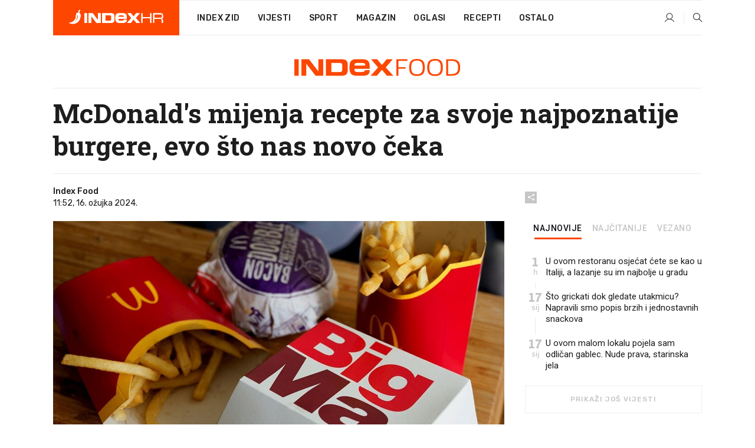

--- FILE ---
content_type: text/html; charset=utf-8
request_url: https://www.index.hr/food/clanak/mcdonalds-mijenja-recepte-za-svoje-najpoznatije-burgere-evo-sto-nas-novo-ceka/2547882.aspx
body_size: 24354
content:


<!DOCTYPE html>
<html lang="hr">
<head>
    <!--detect slow internet connection-->
<script type="text/javascript">
    var IS_SLOW_INTERNET = false;
    var SLOW_INTERNET_THRESHOLD = 5000;//ms
    var slowLoadTimeout = window.setTimeout(function () {
        IS_SLOW_INTERNET = true;
    }, SLOW_INTERNET_THRESHOLD);

    window.addEventListener('load', function () {
        window.clearTimeout(slowLoadTimeout);
    }, false);
</script>

    <meta charset="utf-8" />
    <meta name="viewport" content="width=device-width,height=device-height, initial-scale=1.0">
    <title>McDonald's mijenja recepte za svoje najpoznatije burgere, evo što nas novo čeka - Index.hr</title>
    <!--todo: remove on production-->
    <meta name="description" content="MCDONALD'S uvodi promjene na jelovniku, i to najznačajnije u zadnjih nekoliko desetljeća.">
    <meta property="fb:app_id" content="216060115209819">
    <meta name="robots" content="max-image-preview:large">
    <meta name="referrer" content="no-referrer-when-downgrade">

    <link rel="preload" href="//micro.rubiconproject.com/prebid/dynamic/26072.js" as="script" />
    <link rel="preload" href="https://pagead2.googlesyndication.com/tag/js/gpt.js" as="script" />

     <!--adblock detection-->
<script src="/Scripts/adblockDetect/ads.js"></script>
    

<script>
    window.constants = window.constants || {};
    window.constants.statsServiceHost = 'https://stats.index.hr';
    window.constants.socketsHost = 'https://sockets.index.hr';
    window.constants.chatHost = 'https://chat.index.hr';
    window.constants.interactiveHost = 'https://interactive.index.hr';
    window.constants.ssoAuthority = 'https://sso.index.hr/';
</script>

    <link rel='preconnect' href='https://fonts.googleapis.com' crossorigin>
    <link href="https://fonts.googleapis.com/css2?family=Roboto+Slab:wght@400;500;700;800&family=Roboto:wght@300;400;500;700;900&family=Rubik:wght@300;400;500;600;700&family=EB+Garamond:wght@600;700;800" rel="preload" as="style">
    <link href="https://fonts.googleapis.com/css2?family=Roboto+Slab:wght@400;500;700;800&family=Roboto:wght@300;400;500;700;900&family=Rubik:wght@300;400;500;600;700&family=EB+Garamond:wght@600;700;800" rel="stylesheet">

    

        <link href="/Content/desktop-bundle.min.css?v=96c59756-3231-42bd-8b22-7c59ae29e239" rel="preload" as="style" />
        <link href="/Content/desktop-bundle.min.css?v=96c59756-3231-42bd-8b22-7c59ae29e239" rel="stylesheet" />

    <link href="/Scripts/desktop-bundle.min.js?v=96c59756-3231-42bd-8b22-7c59ae29e239" rel="preload" as="script" />
    <script src="/Scripts/desktop-bundle.min.js?v=96c59756-3231-42bd-8b22-7c59ae29e239"></script>

        <!--recover ads, if adblock detected-->
<!--adpushup recovery-->
<script data-cfasync="false" type="text/javascript">
    if (!accountService.UserHasPremium()) {
        (function (w, d) { var s = d.createElement('script'); s.src = '//delivery.adrecover.com/41144/adRecover.js'; s.type = 'text/javascript'; s.async = true; (d.getElementsByTagName('head')[0] || d.getElementsByTagName('body')[0]).appendChild(s); })(window, document);
    }
</script>


    <script>
        if (accountService.UserHasPremium()) {
            const style = document.createElement('style');
            style.textContent = `
                .js-slot-container,
                .js-slot-loader,
                .reserve-height {
                    display: none !important;
                }
            `;
            document.head.appendChild(style);
        }
    </script>

    
<script>
    !function (e, o, n, i) { if (!e) { e = e || {}, window.permutive = e, e.q = []; var t = function () { return ([1e7] + -1e3 + -4e3 + -8e3 + -1e11).replace(/[018]/g, function (e) { return (e ^ (window.crypto || window.msCrypto).getRandomValues(new Uint8Array(1))[0] & 15 >> e / 4).toString(16) }) }; e.config = i || {}, e.config.apiKey = o, e.config.workspaceId = n, e.config.environment = e.config.environment || "production", (window.crypto || window.msCrypto) && (e.config.viewId = t()); for (var g = ["addon", "identify", "track", "trigger", "query", "segment", "segments", "ready", "on", "once", "user", "consent"], r = 0; r < g.length; r++) { var w = g[r]; e[w] = function (o) { return function () { var n = Array.prototype.slice.call(arguments, 0); e.q.push({ functionName: o, arguments: n }) } }(w) } } }(window.permutive, "cd150efe-ff8f-4596-bfca-1c8765fae796", "b4d7f9ad-9746-4daa-b552-8205ef41f49d", { "consentRequired": true });
    window.googletag = window.googletag || {}, window.googletag.cmd = window.googletag.cmd || [], window.googletag.cmd.push(function () { if (0 === window.googletag.pubads().getTargeting("permutive").length) { var e = window.localStorage.getItem("_pdfps"); window.googletag.pubads().setTargeting("permutive", e ? JSON.parse(e) : []); var o = window.localStorage.getItem("permutive-id"); o && (window.googletag.pubads().setTargeting("puid", o), window.googletag.pubads().setTargeting("ptime", Date.now().toString())), window.permutive.config.viewId && window.googletag.pubads().setTargeting("prmtvvid", window.permutive.config.viewId), window.permutive.config.workspaceId && window.googletag.pubads().setTargeting("prmtvwid", window.permutive.config.workspaceId) } });
    
</script>
<script async src="https://b4d7f9ad-9746-4daa-b552-8205ef41f49d.edge.permutive.app/b4d7f9ad-9746-4daa-b552-8205ef41f49d-web.js"></script>


    

<script type="text/javascript" src="https://interactive.index.hr/js/embed/interactive.min.js"></script>
<script>
    var $inin = $inin || {};

    $inin.config = {
        log: false,
        enabled: false
    }

    var $ininque = $ininque || [];

    var userPPID = accountService.GetUserPPID();

    if (userPPID){
        $inin.setClientUserId(userPPID);
    }

    $inin.enable();
</script>

    <!-- Global site tag (gtag.js) - Google Analytics -->
<script type="didomi/javascript" async src="https://www.googletagmanager.com/gtag/js?id=G-5ZTNWH8GVX"></script>
<script>
    window.dataLayer = window.dataLayer || [];
    function gtag() { dataLayer.push(arguments); }
    gtag('js', new Date());

    gtag('config', 'G-5ZTNWH8GVX');
</script>

        <script src="https://freshatl.azurewebsites.net/js/fresh-atl.js" async></script>

    <script>
        var googletag = googletag || {};
        googletag.cmd = googletag.cmd || [];
    </script>

    
        


<!-- Make sure this is inserted before your GPT tag -->
<script>
    var amazonAdSlots = [];

    amazonAdSlots.push({
        slotID: 'DA_L',
        slotName: '/21703950087/DA_food_L',
        sizes: [[300, 250]]
    });

    amazonAdSlots.push({
        slotID: 'DA_R',
        slotName: '/21703950087/DA_food_R',
        sizes: [[300, 250]]
    });

    amazonAdSlots.push({
        slotID: 'DA3',
        slotName: '/21703950087/DA3_food',
        sizes: [[300, 250], [300, 600]]
    });

    amazonAdSlots.push({
        slotID: 'DA4',
        slotName: '/21703950087/DA4_food',
        sizes: [[970, 90], [728, 90], [970, 250]]
    });


            amazonAdSlots.push({
                slotID: 'dfp-DIA',
                slotName: '/21703950087/DIA_food',
                sizes: [[761, 152], [760, 200], [300, 250], [620, 350], [760, 150]]
            });

            amazonAdSlots.push({
                slotID: 'DA4',
                slotName: '/21703950087/DA_long',
                sizes: [[300, 250]]
            });
        </script>



    

<script type="text/javascript">
    window.gdprAppliesGlobally = true; (function () {
        function a(e) {
            if (!window.frames[e]) {
                if (document.body && document.body.firstChild) { var t = document.body; var n = document.createElement("iframe"); n.style.display = "none"; n.name = e; n.title = e; t.insertBefore(n, t.firstChild) }
                else { setTimeout(function () { a(e) }, 5) }
            }
        } function e(n, r, o, c, s) {
            function e(e, t, n, a) { if (typeof n !== "function") { return } if (!window[r]) { window[r] = [] } var i = false; if (s) { i = s(e, t, n) } if (!i) { window[r].push({ command: e, parameter: t, callback: n, version: a }) } } e.stub = true; function t(a) {
                if (!window[n] || window[n].stub !== true) { return } if (!a.data) { return }
                var i = typeof a.data === "string"; var e; try { e = i ? JSON.parse(a.data) : a.data } catch (t) { return } if (e[o]) { var r = e[o]; window[n](r.command, r.parameter, function (e, t) { var n = {}; n[c] = { returnValue: e, success: t, callId: r.callId }; a.source.postMessage(i ? JSON.stringify(n) : n, "*") }, r.version) }
            }
            if (typeof window[n] !== "function") { window[n] = e; if (window.addEventListener) { window.addEventListener("message", t, false) } else { window.attachEvent("onmessage", t) } }
        } e("__tcfapi", "__tcfapiBuffer", "__tcfapiCall", "__tcfapiReturn"); a("__tcfapiLocator"); (function (e) {
            var t = document.createElement("script"); t.id = "spcloader"; t.type = "text/javascript"; t.async = true; t.src = "https://sdk.privacy-center.org/" + e + "/loader.js?target=" + document.location.hostname; t.charset = "utf-8"; var n = document.getElementsByTagName("script")[0]; n.parentNode.insertBefore(t, n)
        })("02757520-ed8b-4c54-8bfd-4a5f5548de98")
    })();</script>


<!--didomi-->
<!--end-->


    <script>
        googletag.cmd.push(function() {
                
    googletag.pubads().setTargeting('rubrika', 'food');
    googletag.pubads().setTargeting('articleId', '2547882');
    googletag.pubads().setTargeting('Rijeci_iz_naslova', ["mcdonald's","mijenja","recepte","svoje","najpoznatije","burgere","novo","čeka"]);
    googletag.pubads().setTargeting('chat', 'no');
    googletag.pubads().setTargeting('paragrafX', '3');

    ;



            googletag.pubads().setTargeting('authorId', ["2148"]);
        

            googletag.pubads().setTargeting('tagId', ["15185","148781","266654","1101482"]);
        ;
        });
    </script>

    
<script>
    var mainIndexDomainPath = "https://www.index.hr" + window.location.pathname;

    googletag.cmd.push(function () {
        googletag.pubads().disableInitialLoad();
        googletag.pubads().enableSingleRequest();
        googletag.pubads().collapseEmptyDivs(true);
        googletag.pubads().setTargeting('projekt', 'index');
        googletag.pubads().setTargeting('referer', '');
        googletag.pubads().setTargeting('hostname', 'www.index.hr');
        googletag.pubads().setTargeting('ar_1', 'false');
        googletag.pubads().setTargeting('ab_test', '');
        googletag.pubads().setTargeting('prebid', 'demand manager');

        if ('cookieDeprecationLabel' in navigator) {
            navigator.cookieDeprecationLabel.getValue().then((label) => {
                googletag.pubads().setTargeting('TPC', label);
            });
        }
        else {
            googletag.pubads().setTargeting('TPC', 'none');
        }

    });

    googleTagService.AddSlotRenderEndedListener();
</script>
    <script type='text/javascript' src='//static.criteo.net/js/ld/publishertag.js'></script>

    <meta property="og:title" content="McDonald&#x27;s mijenja recepte za svoje najpoznatije burgere, evo &#x161;to nas novo &#x10D;eka" />
    <meta property="og:description" content="MCDONALD&#x27;S uvodi promjene na jelovniku, i to najzna&#x10D;ajnije u zadnjih nekoliko desetlje&#x107;a." />
    <meta property="og:image" content="https://ip.index.hr/remote/bucket.index.hr/b/index/54e84565-70fd-4e54-8323-ea398c97450a.jpg?fb_wtrmrk=food.jpg&amp;width=1200&amp;height=630&amp;mode=crop&amp;format=png" />
    <meta property="og:image:width" content="1200" />
    <meta property="og:image:height" content="630" />

    <meta name="twitter:card" content="summary_large_image">
    <meta name="twitter:site" content="@indexhr">
    <meta name="twitter:title" content="McDonald&#x27;s mijenja recepte za svoje najpoznatije burgere, evo &#x161;to nas novo &#x10D;eka">
    <meta name="twitter:description" content="MCDONALD&#x27;S uvodi promjene na jelovniku, i to najzna&#x10D;ajnije u zadnjih nekoliko desetlje&#x107;a.">
    <meta name="twitter:image" content="https://ip.index.hr/remote/bucket.index.hr/b/index/54e84565-70fd-4e54-8323-ea398c97450a.jpg?fb_wtrmrk=food.jpg&amp;width=1200&amp;height=630&amp;mode=crop&amp;format=png">

    <script type="application/ld&#x2B;json">
        {"@context":"https://schema.org","@type":"WebSite","name":"Index.hr","potentialAction":{"@type":"SearchAction","target":"https://www.index.hr/trazi.aspx?upit={search_term_string}","query-input":"required name=search_term_string"},"url":"https://www.index.hr/"}
    </script>
    <script type="application/ld&#x2B;json">
        {"@context":"https://schema.org","@type":"Organization","name":"Index.hr","sameAs":["https://www.facebook.com/index.hr/","https://twitter.com/indexhr","https://www.youtube.com/channel/UCUp6H4ko32XqnV_6MOPunBA"],"url":"https://www.index.hr/","logo":{"@type":"ImageObject","url":"https://www.index.hr/Content/img/logo/index_logo_112x112.png"}}
    </script>

    <!-- Meta Pixel Code -->
<script>
    !function (f, b, e, v, n, t, s) {
        if (f.fbq) return; n = f.fbq = function () {
            n.callMethod ?
                n.callMethod.apply(n, arguments) : n.queue.push(arguments)
        };
        if (!f._fbq) f._fbq = n; n.push = n; n.loaded = !0; n.version = '2.0';
        n.queue = []; t = b.createElement(e); t.async = !0;
        t.src = v; s = b.getElementsByTagName(e)[0];
        s.parentNode.insertBefore(t, s)
    }(window, document, 'script',
        'https://connect.facebook.net/en_US/fbevents.js');
    fbq('init', '1418122964915670');
    fbq('track', 'PageView');
</script>
<noscript>
    <img height="1" width="1" style="display:none"
         src="https://www.facebook.com/tr?id=1418122964915670&ev=PageView&noscript=1" />
</noscript>
<!-- End Meta Pixel Code -->


    <script src="https://apetite.index.hr/bundles/apetite.js"></script>
    <script>
        var apetite = new AnalyticsPetite({ host: 'https://apetite.index.hr' });
        
                        apetite.setCategory('food');
                        apetite.setArticleId('a-2547882');

        apetite.collect();
    </script>

    
    <link href="/Content/bootstrap-rating.css" rel="stylesheet" />
    <script async src='https://www.google.com/recaptcha/api.js'></script>

        <link rel="canonical" href="https://www.index.hr/food/clanak/mcdonalds-mijenja-recepte-za-svoje-najpoznatije-burgere-evo-sto-nas-novo-ceka/2547882.aspx">
        <link rel="alternate" href="https://www.index.hr/mobile/food/clanak/mcdonalds-mijenja-recepte-za-svoje-najpoznatije-burgere-evo-sto-nas-novo-ceka/2547882.aspx">

    <link rel="og:url" href="https://www.index.hr/clanak.aspx?id=2547882">


        <link rel="amphtml" href="https://www.index.hr/amp/food/clanak/mcdonalds-mijenja-recepte-za-svoje-najpoznatije-burgere-evo-sto-nas-novo-ceka/2547882.aspx">

    <meta property="og:type" content="article" />
    <meta property="og:url" content="https://www.index.hr/clanak.aspx?id=2547882">

    <script type="application/ld&#x2B;json">
        {"@context":"https://schema.org","@type":"WebPage","name":"McDonald's mijenja recepte za svoje najpoznatije burgere, evo što nas novo čeka","description":"MCDONALD'S uvodi promjene na jelovniku, i to najznačajnije u zadnjih nekoliko desetljeća.","url":"https://www.index.hr/","publisher":{"@type":"Organization","name":"Index.hr","sameAs":["https://www.facebook.com/index.hr/","https://twitter.com/indexhr","https://www.youtube.com/channel/UCUp6H4ko32XqnV_6MOPunBA"],"url":"https://www.index.hr/","logo":{"@type":"ImageObject","url":"https://www.index.hr/Content/img/logo/index_logo_112x112.png"}}}
    </script>
    <script type="application/ld&#x2B;json">
        {"@context":"https://schema.org","@type":"BreadcrumbList","itemListElement":[{"@type":"ListItem","name":"Index.hr","item":{"@type":"Thing","@id":"https://www.index.hr"},"position":1},{"@type":"ListItem","name":"Food","item":{"@type":"Thing","@id":"https://www.index.hr/food"},"position":2},{"@type":"ListItem","name":"Osobni automobili","item":{"@type":"Thing","@id":"https://www.index.hr/food/rubrika/osobni-automobili/0.aspx"},"position":3},{"@type":"ListItem","name":"McDonald's mijenja recepte za svoje najpoznatije burgere, evo što nas novo čeka","item":{"@type":"Thing","@id":"https://www.index.hr/food/clanak/mcdonalds-mijenja-recepte-za-svoje-najpoznatije-burgere-evo-sto-nas-novo-ceka/2547882.aspx"},"position":4}]}
    </script>
    <script type="application/ld&#x2B;json">
        {"@context":"https://schema.org","@type":"NewsArticle","name":"McDonald's mijenja recepte za svoje najpoznatije burgere, evo što nas novo čeka","description":"MCDONALD'S uvodi promjene na jelovniku, i to najznačajnije u zadnjih nekoliko desetljeća.","image":{"@type":"ImageObject","url":"https://ip.index.hr/remote/bucket.index.hr/b/index/54e84565-70fd-4e54-8323-ea398c97450a.jpg","height":1067,"width":2000},"mainEntityOfPage":{"@type":"WebPage","name":"McDonald's mijenja recepte za svoje najpoznatije burgere, evo što nas novo čeka","description":"MCDONALD'S uvodi promjene na jelovniku, i to najznačajnije u zadnjih nekoliko desetljeća.","url":"https://www.index.hr/food/clanak/mcdonalds-mijenja-recepte-za-svoje-najpoznatije-burgere-evo-sto-nas-novo-ceka/2547882.aspx","publisher":{"@type":"Organization","name":"Index.hr","sameAs":["https://www.facebook.com/index.hr/","https://twitter.com/indexhr","https://www.youtube.com/channel/UCUp6H4ko32XqnV_6MOPunBA"],"url":"https://www.index.hr/","logo":{"@type":"ImageObject","url":"https://www.index.hr/Content/img/logo/index_logo_112x112.png"}}},"url":"https://www.index.hr/food/clanak/mcdonalds-mijenja-recepte-za-svoje-najpoznatije-burgere-evo-sto-nas-novo-ceka/2547882.aspx","author":{"@type":"Organization","name":"Index.hr","sameAs":["https://www.facebook.com/index.hr/","https://twitter.com/indexhr","https://www.youtube.com/channel/UCUp6H4ko32XqnV_6MOPunBA"],"url":"https://www.index.hr/","logo":{"@type":"ImageObject","url":"https://www.index.hr/Content/img/logo/index_logo_112x112.png"}},"dateModified":"2024-03-16","datePublished":"2024-03-16","headline":"McDonald's mijenja recepte za svoje najpoznatije burgere, evo što nas novo čeka","isAccessibleForFree":true,"keywords":"recepti,mcdonald's,indexrecepti,indexfood","publisher":{"@type":"Organization","name":"Index.hr","sameAs":["https://www.facebook.com/index.hr/","https://twitter.com/indexhr","https://www.youtube.com/channel/UCUp6H4ko32XqnV_6MOPunBA"],"url":"https://www.index.hr/","logo":{"@type":"ImageObject","url":"https://www.index.hr/Content/img/logo/index_logo_112x112.png"}},"isPartOf":{"@type":["NewsArticle"],"name":"Index.hr","productID":"CAoiEN-u-SQZulOA8lpEXJtZjRU:index_premium"}}
    </script>

    <script src="https://cdnjs.cloudflare.com/ajax/libs/fingerprintjs2/1.6.1/fingerprint2.min.js"></script>

        <link rel="preload" as="image" imagesrcset="https://ip.index.hr/remote/bucket.index.hr/b/index/54e84565-70fd-4e54-8323-ea398c97450a.jpg?width=765&amp;height=408">

        <script type="text/javascript">
            window._taboola = window._taboola || [];
            _taboola.push({ article: 'auto' });
            !function (e, f, u, i) {
                if (!document.getElementById(i)) {
                    e.async = 1;
                    e.src = u;
                    e.id = i;
                    f.parentNode.insertBefore(e, f);
                }
            }(document.createElement('script'),
                document.getElementsByTagName('script')[0],
                '//cdn.taboola.com/libtrc/indexhr-en/loader.js',
                'tb_loader_script');
            if (window.performance && typeof window.performance.mark == 'function') { window.performance.mark('tbl_ic'); }
        </script>

    <script>
        bridPlayerService.AddKeyValueIntoMacros('rubrika', 'food');
        bridPlayerService.AddKeyValueIntoMacros('projekt', 'index');
    </script>

</head>
<body>
    <script>
    window.fbAsyncInit = function () {
        FB.init({
            appId: '216060115209819',
            xfbml: true,
            version: 'v19.0'
        });
    };
</script>
<script async defer crossorigin="anonymous" src="https://connect.facebook.net/hr_HR/sdk.js"></script>
    <!--OpenX-->
<iframe src="//u.openx.net/w/1.0/pd?ph=&cb=a6bbb8aa-d42e-4a3f-b732-93228fb435d5&gdpr=1&gdpr_consent=2" style="display:none;width:0;height:0;border:0; border:none;"></iframe>

        




    <div class="main-container no-padding main-content-bg">
                

<div class="google-billboard-top">
    <!-- /21703950087/DB1 -->
    <div id='DB1' class="js-slot-container" data-css-class="google-box bottom-margin-60">
        <script>
            googletag.cmd.push(function () {
                googletag.defineSlot('/21703950087/DB1', [[970, 250], [970, 500], [970, 90], [728, 90], [800, 250], [1, 1]], 'DB1').addService(googletag.pubads());

                googletag.display('DB1');
            });
        </script>
    </div>
</div>

    </div>

    


<header class="main-menu-container">
    <div class="float-menu no-height" style="" menu-fix-top>
        <div class="main-container no-height clearfix">
            <div class="main-menu no-height">
                    <h1 class="js-logo logo food-gradient-bg">
                        <img class="main" src="/Content/img/logo/index_main.svg" alt="index.hr" />
                        <img class="small" src="/Content/img/logo/paprika_logo.svg" alt="index.hr" />
                        <a class="homepage-link" href="/" title="index.hr"> </a>
                    </h1>
                <nav class="menu-holder clearfix" aria-label="Glavna navigacija">
                    <ul>
                        <li>
                            <a class="main-text-hover no-drop" href="/zid"> Index Zid</a>
                        </li>

                        <li>
                            <a class="vijesti-text-hover" href="/vijesti">
                                Vijesti
                            </a>
                        </li>
                        <li>
                            <a class="sport-text-hover" href="/sport">
                                Sport
                            </a>
                        </li>
                        <li class="menu-drop">
                            <span class="expandable magazin-text-hover">Magazin</span>
                            <ul class="dropdown-content display-none">
                                <li class="magazin-bg-hover">
                                    <a href="/magazin">
                                        Magazin
                                    </a>
                                </li>
                                <li class="shopping-bg-gradient-hover">
                                    <a href="/shopping">
                                        Shopping
                                    </a>
                                </li>
                                <li class="ljubimci-bg-hover">
                                    <a href="/ljubimci">
                                        Ljubimci
                                    </a>
                                </li>
                                <li class="food-bg-hover">
                                    <a href="/food">
                                        Food
                                    </a>
                                </li>
                                <li class="mame-bg-hover">
                                    <a href="/mame">
                                        Mame
                                    </a>
                                </li>
                                <li class="auto-bg-gradient-hover">
                                    <a href="/auto">
                                        Auto
                                    </a>
                                </li>
                                <li class="fit-bg-hover">
                                    <a href="/fit">
                                        Fit
                                    </a>
                                </li>
                                <li class="chill-bg-hover">
                                    <a href="/chill">
                                        Chill
                                    </a>
                                </li>
                                <li class="horoskop-bg-hover">
                                    <a href="/horoskop">
                                        Horoskop
                                    </a>
                                </li>
                            </ul>
                        </li>
                        <li>
                            <a class="oglasi-text-hover" href="https://www.index.hr/oglasi">
                                Oglasi
                            </a>
                        </li>
                        <li>
                            <a class="recepti-text-hover" href="https://recepti.index.hr">
                                Recepti
                            </a>
                        </li>
                        <li class="menu-drop">
                            <span class="expandable">Ostalo</span>
                            <ul class="dropdown-content ostalo display-none">
                                <li class="main-bg-hover">
                                    <a href="https://jobs.index.hr/">
                                        Zaposli se na Indexu
                                    </a>
                                </li>
                                <li class="lajkhr-bg-hover">
                                    <a href="https://www.index.hr/lajk/">
                                        Lajk.hr
                                    </a>
                                </li>
                                <li class="vjezbe-bg-hover">
                                    <a href="https://vjezbe.index.hr">
                                        Vježbe
                                    </a>
                                </li>
                                <li class="main-bg-hover">
                                    <a href="/info/tecaj">
                                        Tečaj
                                    </a>
                                </li>
                                <li class="main-bg-hover">
                                    <a href="/info/tv">
                                        TV program
                                    </a>
                                </li>
                                <li class="main-bg-hover">
                                    <a href="/info/kino">
                                        Kino
                                    </a>
                                </li>
                                <li class="main-bg-hover">
                                    <a href="/info/vrijeme">
                                        Vrijeme
                                    </a>
                                </li>
                                <li class="kalendar-bg-hover">
                                    <a href="/kalendar">
                                        Kalendar
                                    </a>
                                </li>
                            </ul>
                        </li>
                    </ul>
                    <ul class="right-part">
                        <li id="login-menu" class="menu-drop">
                            


<div id="menu-login"
     v-scope
     v-cloak
     @mounted="onLoad">
    <div v-if="userInfo !== null && userInfo.IsLoggedIn === true">
        <div class="user-menu expandable no-padding">
            <div v-if="userInfo.ProfileImage === null" class="initials-holder separator center-aligner">
                <div class="initials center-aligner">
                    {{userInfo.Initials}}
                </div>
                <div class="user-firstname">
                    {{userInfo.FirstName}}
                </div>
            </div>

            <div v-if="userInfo.ProfileImage !== null" class="avatar separator center-aligner">
                <img :src="'https://ip.index.hr/remote/bucket.index.hr/b/index/' + userInfo.ProfileImage + '?width=20&height=20&mode=crop'" />
                <div class="user-firstname">
                    {{userInfo.FirstName}}
                </div>
            </div>
        </div>
        <ul class="dropdown-content display-none">
            <li class="main-bg-hover">
                <a href="/profil">Moj profil</a>
            </li>
            <li class="main-bg-hover">
                <a :href="'https://sso.index.hr/' + 'account/dashboard?redirect_hint=' + 'https%3A%2F%2Fwww.index.hr%2Ffood%2Fclanak%2Fmcdonalds-mijenja-recepte-za-svoje-najpoznatije-burgere-evo-sto-nas-novo-ceka%2F2547882.aspx'">Upravljanje računom</a>
            </li>
            <li class="main-bg-hover">
                <a @click="logout">Odjavite se</a>
            </li>
        </ul>
    </div>

    <div v-if="userInfo === null || userInfo.IsLoggedIn === false" @click="login" class="user-menu no-padding">
        <div class="login-btn separator">
            <i class="index-user-alt"></i>
        </div>
    </div>
</div>

<script>
    PetiteVue.createApp({
        userInfo: {},
        onLoad() {
            var self = this;

            var userInfoCookie = accountService.GetUserInfo();

            var userHasPremium = accountService.UserHasPremium();
            googleEventService.CreateCustomEventGA4("user_data", "has_premium", userHasPremium);

            if (userInfoCookie != null) {
                if (userInfoCookie.HasPremium === undefined) {
                    accountService.DeleteMetaCookie();

                    accountService.CreateMetaCookie()
                    .then(function (response) {
                        self.userInfo = accountService.GetUserInfo();
                    });
                }
                else if (userInfoCookie.IsLoggedIn === true) {
                    userApiService.getPremiumStatus()
                    .then(function (response) {
                        if (response.data.HasPremium != userInfoCookie.HasPremium) {
                            accountService.DeleteMetaCookie();

                            accountService.CreateMetaCookie()
                            .then(function (response) {
                                self.userInfo = accountService.GetUserInfo();
                            });
                        }
                    });
                }
                else {
                    self.userInfo = accountService.GetUserInfo();
                }
            }
            else {
                accountService.CreateMetaCookie()
                .then(function (response) {
                    self.userInfo = accountService.GetUserInfo();
                });
            }
        },
        login() {
            globalDirectives.ShowLoginPopup()
        },
        logout() {
            accountService.Logout('/profil/odjava')
        }
    }).mount("#menu-login");
</script>

                        </li>
                        <li>
                            <a href="/trazi.aspx" class="menu-icon btn-open-search"><i class="index-magnifier"></i></a>
                        </li>
                    </ul>
                </nav>
            </div>
        </div>
    </div>

        



</header>


        <div class="dfp-left-column">
            

<!-- /21703950087/D_sky_L -->
<div id='D_sky_L' class="js-slot-container" data-css-class="google-box">
    <script>
        googletag.cmd.push(function () {
            googletag.defineSlot('/21703950087/D_sky_L', [[300, 600], [160, 600]], 'D_sky_L').addService(googletag.pubads());
            googletag.display('D_sky_L');
        });
    </script>
</div>
        </div>

    <main>
        







    


<div class="js-slot-container" data-has-close-btn="true">
    <div class="js-slot-close-btn dfp-close-btn dfp-close-btn-fixed display-none">
        <div class="close-btn-creative">
            <i class="index-close"></i>
        </div>
    </div>

    <!-- /21703950087/D_sticky -->
    <div id='D_sticky' class="js-slot-holder" data-css-class="google-box bottom-sticky">
        <script>
            googletag.cmd.push(function () {
                googletag.defineSlot('/21703950087/D_sticky_all', [[1200, 150], [728, 90], [970, 250], [970, 90], [1, 1]], 'D_sticky').addService(googletag.pubads());

                googletag.display('D_sticky');
            });
        </script>
    </div>
</div>



<style>
    .main-container {
        max-width: 1140px;
    }

    .dfp-left-column {
        margin-right: 570px;
    }

    .dfp-right-column {
        margin-left: 570px;
    }
</style>

<article class="article-container"  data-breakrows="3" data-author="[2148]">
    <div class="article-header-code">
        
    </div>

    <div class="article-holder main-container main-content-bg higher-content-s">




            

<a href="/food" class="header-banner-container">
    <img src="/Content/img/logo/index_color_food.svg" />
</a>


        <header class="article-title-holder">
            


<h1 class="food-text-parsed title js-main-title">
    McDonald's mijenja recepte za svoje najpoznatije burgere, evo što nas novo čeka
</h1>

<div class="article-info flex">
    <div class="author-holder flex">

        <div class="flex-1">
                <div class="author-name flex">
                    Index Food

                </div>

            <div>
                11:52, 16. o&#x17E;ujka 2024.
            </div>
        </div>
    </div>
    <div class="social-holder flex">
        <div class="other"><i class="index-share"></i></div>
        


<div class="share-buttons-holder display-none clearfix">
    <div class="facebook-bg share-button" share-button data-share-action="facebook" data-article-id="2547882" data-facebook-url="https://www.index.hr/clanak.aspx?id=2547882">
        <i class="index-facebook"></i>
    </div>

    <script type="text/javascript" async src="https://platform.twitter.com/widgets.js"></script>
    <a class="share-button x-bg" share-button data-share-action="twitter" data-article-id="2547882" href="https://twitter.com/intent/tweet?url=https://www.index.hr/clanak.aspx?id=2547882&via=indexhr&text=McDonald&#x27;s mijenja recepte za svoje najpoznatije burgere, evo &#x161;to nas novo &#x10D;eka&size=large">
        <i class="index-x"></i>
    </a>

    <script type="text/javascript" async defer src="//assets.pinterest.com/js/pinit.js"></script>

    <a class="share-button pinterest-bg pin-it-button" share-button data-share-action="pinterest" data-article-id="2547882" href="http://pinterest.com/pin/create/button/?url=https://www.index.hr/clanak.aspx?id=2547882&media=https://ip.index.hr/remote/bucket.index.hr/b/index/54e84565-70fd-4e54-8323-ea398c97450a.jpg&description=McDonald&#x27;s mijenja recepte za svoje najpoznatije burgere, evo &#x161;to nas novo &#x10D;eka" data-pin-custom="true">
        <i class="index-pinterest"></i>
    </a>

    <a class="share-button gplus-bg" share-button data-share-action="gplus" data-article-id="2547882" href="https://plus.google.com/share?url=https://www.index.hr/clanak.aspx?id=2547882" onclick="javascript:window.open(this.href,'', 'menubar=no,toolbar=no,resizable=yes,scrollbars=yes,height=600,width=400');return false;">
        <i class="index-gplus"></i>
    </a>

    <a class="share-button linkedin-bg" share-button data-share-action="linkedin" data-article-id="2547882" href="https://www.linkedin.com/shareArticle?mini=true&url=https://www.index.hr/clanak.aspx?id=2547882&title=McDonald&#x27;s mijenja recepte za svoje najpoznatije burgere, evo &#x161;to nas novo &#x10D;eka&summary=MCDONALD&#x27;S uvodi promjene na jelovniku, i to najzna&#x10D;ajnije u zadnjih nekoliko desetlje&#x107;a.&source=Index.hr" onclick="javascript:window.open(this.href,'', 'menubar=no,toolbar=no,resizable=yes,scrollbars=yes,height=400,width=600');return false;">
        <i class="index-linkedIn"></i>
    </a>

    <a class="share-button mail-bg" share-button data-share-action="mail" data-article-id="2547882" href="mailto:?subject=McDonald&#x27;s mijenja recepte za svoje najpoznatije burgere, evo &#x161;to nas novo &#x10D;eka&body=https%3A%2F%2Fwww.index.hr%2Fclanak.aspx%3Fid%3D2547882" target="_blank">
        <i class="index-mail"></i>
    </a>

    <div class="share-button btn-close">
        <i class="index-close"></i>
    </div>
</div>
    </div>
</div>


        </header>

        <div class="top-part flex">
            <div class="left-part">
                        

<figure class="img-container">
        <div class="img-holder" style="padding-bottom: 53.33%;">
            <img class="img-responsive" src="https://ip.index.hr/remote/bucket.index.hr/b/index/54e84565-70fd-4e54-8323-ea398c97450a.jpg?width=765&amp;height=408" alt="McDonald&#x27;s mijenja recepte za svoje najpoznatije burgere, evo &#x161;to nas novo &#x10D;eka" />
        </div>

        <figcaption class="main-img-desc clearfix">
            <span></span>
                <span class="credits">Foto: Unsplash</span>
        </figcaption>
</figure>

                <div class="content-holder">

                    <div class="text-holder">
                            

<section class="text food-link-underline js-smartocto" aria-label="Tekst članka">
    <p>MCDONALD'S uvodi promjene na jelovniku, i to najznačajnije u zadnjih nekoliko desetljeća, piše <a href="https://www.thesun.co.uk/money/26576112/mcdonalds-huge-changes-burgers-menu-big-mac-cheeseburger/" target="_blank">Sun</a>. Promjene uključuju stavljanje luka na vrh svake pljeskavice dok se peče i promjenu načina na koji se uopće prže njihove goveđe pljeskavice.</p>

<div class="js-slot-container reserve-height-with-disclaimer" data-css-class="dfp-inarticle" data-disclaimer="true" data-css-remove-after-render="reserve-height-with-disclaimer">
        <div class="js-slot-loader main-loader center-aligner">
            <div class="loader-animation"><div></div><div></div><div></div><div></div></div>
        </div>

    <span class="js-slot-disclaimer ad-unit-text display-none">
        Tekst se nastavlja ispod oglasa
    </span>

    <div class="flex no-margin double">
        <!-- /21703950087/DA_L -->
        <div id="DA_L" class="no-margin">
            <script>
                googletag.cmd.push(function () {
                    var slot = googletag.defineSlot('/21703950087/DA_L', [[320, 180], [300, 170], [250, 250], [200, 200], [320, 100], [300, 250], [300, 100], [300, 50], [1, 1]], 'DA_L').addService(googletag.pubads());

                    if ('True' == 'True') {
                        slot.setCollapseEmptyDiv(true, false);
                    }

                    googletag.display('DA_L');
                });
            </script>
        </div>

        <!-- /21703950087/DA_R -->
        <div id="DA_R" class="no-margin">
            <script>
                googletag.cmd.push(function () {
                    var slot = googletag.defineSlot('/21703950087/DA_R', [[320, 180], [300, 170], [250, 250], [200, 200], [320, 100], [300, 250], [300, 100], [300, 50], [1, 1]], 'DA_R').addService(googletag.pubads());

                    if ('True' == 'True') {
                        slot.setCollapseEmptyDiv(true, false);
                    }

                    googletag.display('DA_R');
                });
            </script>
        </div>
    </div>
</div>


<h3>Što se mijenja</h3>

<p>Goveđe pljeskavice od sada će biti "jače pečene na roštilju za toplije i sočnije pljeskavice", uvode luk na žaru - dodavanje luka na vrh pljeskavica dok se peku za dodatnu boju i okus "pougljenjenog", a mijenja se i sir - pljeskavice koje će biti jače zagrijane učinit će sir mekšim i više će se otapati. Tu su i nova peciva, "s maslacem, recept u stilu brioša i svježe tostirana", govore iz McDonald'sa.</p>

<p>Proizvodi McDonald'sovog jelovnika na koje će se izmjene primjenjivati ​​su Big Mac, Quarter Pound sa sirom, Cheeseburger, Double Cheeseburger i Triple Cheeseburger. Promjene su već uvedene u Sjedinjenim Državama i Australiji.&nbsp;</p>

</section>


                        

<div class="article-report-container ">
    <div class="article-report-trigger" data-article-id="2547882">
        <div class="bullet-send-report-icon">
            <i class="index-send"></i>
        </div>
        Znate li nešto više o temi ili želite prijaviti grešku u tekstu? Kliknite <strong>ovdje</strong>.
        </div>
    <div class="popup-holder report-holder display-none">
        <div class="loading-container">
            <span class="img-helper"></span>
            <img src="/Content/img/loader_40px.gif" />
        </div>
    </div>
</div>

                        

<div class="article-call-to-action js-article-call-to-action">
    <div class="subtitle flex text-uppercase food-text">
        <div class="flex first-part">
            <div class="subtitle__logo js-article-call-to-action-logo">Ovo je <i class="index-logo"></i>.</div>
            <div class="subtitle__nation js-article-call-to-action-nation">Homepage nacije.</div>
        </div>
        <div class="subtitle__visitors js-article-call-to-action-visitors" data-text="754.069 čitatelja danas."></div>
    </div>
    <div class="bullets">
        <div class="bullet-send-report-icon">
            <i class="index-send"></i>
        </div>
        Imate važnu priču? Javite se na <strong>desk@index.hr</strong> ili klikom <strong><a class="food-text-hover" href="/posaljite-pricu?index_ref=article_vazna_prica">ovdje</a></strong>. Atraktivne fotografije i videe plaćamo.
    </div>
    <div class="bullets">
        <div class="bullet-send-report-icon">
            <i class="index-send"></i>
        </div>
        Želite raditi na Indexu? Prijavite se <strong><a class="food-text-hover" href="https://jobs.index.hr?index_ref=article_index_jobs" target="_blank">ovdje</a></strong>.
    </div>
</div>

                        






                        


<div class="reactions-container clearfix">
    <div class="social-holder social-bottom flex">
        <div class="other"><i class="index-share"></i></div>
        


<div class="share-buttons-holder display-none clearfix">
    <div class="facebook-bg share-button" share-button data-share-action="facebook" data-article-id="2547882" data-facebook-url="https://www.index.hr/clanak.aspx?id=2547882">
        <i class="index-facebook"></i>
    </div>

    <script type="text/javascript" async src="https://platform.twitter.com/widgets.js"></script>
    <a class="share-button x-bg" share-button data-share-action="twitter" data-article-id="2547882" href="https://twitter.com/intent/tweet?url=https://www.index.hr/clanak.aspx?id=2547882&via=indexhr&text=McDonald&#x27;s mijenja recepte za svoje najpoznatije burgere, evo &#x161;to nas novo &#x10D;eka&size=large">
        <i class="index-x"></i>
    </a>

    <script type="text/javascript" async defer src="//assets.pinterest.com/js/pinit.js"></script>

    <a class="share-button pinterest-bg pin-it-button" share-button data-share-action="pinterest" data-article-id="2547882" href="http://pinterest.com/pin/create/button/?url=https://www.index.hr/clanak.aspx?id=2547882&media=https://ip.index.hr/remote/bucket.index.hr/b/index/54e84565-70fd-4e54-8323-ea398c97450a.jpg&description=McDonald&#x27;s mijenja recepte za svoje najpoznatije burgere, evo &#x161;to nas novo &#x10D;eka" data-pin-custom="true">
        <i class="index-pinterest"></i>
    </a>

    <a class="share-button gplus-bg" share-button data-share-action="gplus" data-article-id="2547882" href="https://plus.google.com/share?url=https://www.index.hr/clanak.aspx?id=2547882" onclick="javascript:window.open(this.href,'', 'menubar=no,toolbar=no,resizable=yes,scrollbars=yes,height=600,width=400');return false;">
        <i class="index-gplus"></i>
    </a>

    <a class="share-button linkedin-bg" share-button data-share-action="linkedin" data-article-id="2547882" href="https://www.linkedin.com/shareArticle?mini=true&url=https://www.index.hr/clanak.aspx?id=2547882&title=McDonald&#x27;s mijenja recepte za svoje najpoznatije burgere, evo &#x161;to nas novo &#x10D;eka&summary=MCDONALD&#x27;S uvodi promjene na jelovniku, i to najzna&#x10D;ajnije u zadnjih nekoliko desetlje&#x107;a.&source=Index.hr" onclick="javascript:window.open(this.href,'', 'menubar=no,toolbar=no,resizable=yes,scrollbars=yes,height=400,width=600');return false;">
        <i class="index-linkedIn"></i>
    </a>

    <a class="share-button mail-bg" share-button data-share-action="mail" data-article-id="2547882" href="mailto:?subject=McDonald&#x27;s mijenja recepte za svoje najpoznatije burgere, evo &#x161;to nas novo &#x10D;eka&body=https%3A%2F%2Fwww.index.hr%2Fclanak.aspx%3Fid%3D2547882" target="_blank">
        <i class="index-mail"></i>
    </a>

    <div class="share-button btn-close">
        <i class="index-close"></i>
    </div>
</div>
    </div>
</div>

                            


<nav class="tags-holder" aria-label="Tagovi">
		<a href="/tag/15185/recepti.aspx"
		   class="food-bg-hover tag-item ">
			<span class="food-text hashtag">#</span>recepti
		</a>
		<a href="/tag/148781/mcdonalds.aspx"
		   class="food-bg-hover tag-item ">
			<span class="food-text hashtag">#</span>mcdonald&#x27;s
		</a>
		<a href="/tag/266654/indexrecepti.aspx"
		   class="food-bg-hover tag-item ">
			<span class="food-text hashtag">#</span>indexrecepti
		</a>
		<a href="/tag/1101482/indexfood.aspx"
		   class="food-bg-hover tag-item ">
			<span class="food-text hashtag">#</span>indexfood
		</a>

</nav>
                    </div>
                </div>
            </div>
            <aside class="right-part direction-column flex" aria-label="Najnoviji članci">
                <div>
                        

<!-- /21703950087/Box1 -->
<div id='Box1' class="js-slot-container" data-css-class="google-box bottom-margin-50">
    <script>
        googletag.cmd.push(function () {
            googletag.defineSlot('/21703950087/Box1', [[300, 170], [250, 250], [200, 200], [160, 600], [300, 250], [300, 100], [300, 600], [300, 50], [1, 1], 'fluid'], 'Box1').addService(googletag.pubads());

            googletag.display('Box1');
        });
    </script>
</div>



                    

<div class="timeline-side">
    <ul class="nav timeline-tab" timeline-tab role="tablist" data-category="food" data-category-id="5056">
        <li role="presentation" class="active latest"><a href="#tab-content-latest" aria-controls="tab-content-latest" role="tab" data-toggle="tab"> Najnovije</a></li>
        <li role="presentation" class="most-read"><a href="#tab-content-most-read" aria-controls="tab-content-most-read" role="tab" data-toggle="tab"> Najčitanije</a></li>
        <li role="presentation" class="related"><a href="#tab-content-related" data-id="tab-content-related" aria-controls="tab-content-related" role="tab" data-toggle="tab"> Vezano</a></li>
        <hr class="food-bg" />
    </ul>
    <div class="tab-content">
        <div role="tabpanel" class="tab-pane active" id="tab-content-latest">
            


    <div class="timeline-content latest">
        <ul>
                <li>
                    <article class="flex">
                            <div class="side-content text-center disabled-text">
                                <span class="num">1</span>
                                <span class="desc">h</span>
                            </div>
                            <div class="title-box">
                                <a class="food-text-hover" href="/food/clanak/u-ovom-restoranu-osjecat-cete-se-kao-da-ste-u-italiji-a-i-hrana-im-je-top/2749999.aspx?index_ref=clanak_food_najnovije_d">
                                    U ovom restoranu osjećat ćete se kao u Italiji, a lazanje su im najbolje u gradu
                                </a>
                            </div>
                    </article>
                </li>
                <li>
                    <article class="flex">
                            <div class="side-content text-center disabled-text">
                                <span class="num">17</span>
                                <span class="desc">sij</span>
                            </div>
                            <div class="title-box">
                                <a class="food-text-hover" href="/food/clanak/sto-grickati-dok-gledate-utakmicu-napravili-smo-popis-brzih-i-jednostavnih-snackova/2750985.aspx?index_ref=clanak_food_najnovije_d">
                                    Što grickati dok gledate utakmicu? Napravili smo popis brzih i jednostavnih snackova
                                </a>
                            </div>
                    </article>
                </li>
                <li>
                    <article class="flex">
                            <div class="side-content text-center disabled-text">
                                <span class="num">17</span>
                                <span class="desc">sij</span>
                            </div>
                            <div class="title-box">
                                <a class="food-text-hover" href="/food/clanak/u-ovom-malom-lokalu-pojela-sam-odlican-gablec-nude-prava-starinska-jela/2749435.aspx?index_ref=clanak_food_najnovije_d">
                                    U ovom malom lokalu pojela sam odličan gablec. Nude prava, starinska jela
                                </a>
                            </div>
                    </article>
                </li>
        </ul>
        <a class="more-news" href="/najnovije?kategorija=5056">Prikaži još vijesti</a>
    </div>

        </div>
        <div role="tabpanel" class="tab-pane" id="tab-content-most-read">
            


    <div class="timeline-content most-read">
        <ul>
                <li>
                    <article class="flex">
                        <div class="side-content text-center food-text">
                            <span class="num">1</span>
                        </div>
                        <div class="title-box">
                            <a class="food-text-hover" href="/food/clanak/u-ovom-restoranu-osjecat-cete-se-kao-da-ste-u-italiji-a-i-hrana-im-je-top/2749999.aspx?index_ref=clanak_food_najcitanije_d">
                                U ovom restoranu osjećat ćete se kao u Italiji, a lazanje su im najbolje u gradu
                            </a>
                            <div class="line" style="width: 90%;"></div>
                        </div>
                    </article>
                </li>
        </ul>
        <a class="more-news" href="/najcitanije?kategorija=5056&amp;timerange=today">Prikaži još vijesti</a>
    </div>

        </div>
        <div role="tabpanel" class="tab-pane" id="tab-content-related">
            <img class="loading-img" src="/Content/img/loader_40px.gif" />
        </div>
    </div>
</div>


                    <div class="separator-45"></div>
                </div>

                    <div class="bottom-part">
                        <div class="first-box">
                            <div class="sticky">
                                

<!-- /21703950087/Box2 -->
<div id='Box2' class="js-slot-container" data-css-class="google-box">
    <script>
        googletag.cmd.push(function () {
            googletag.defineSlot('/21703950087/Box2', [[300, 250], [300, 600], [160, 600], [300, 200], [1, 1]], 'Box2').addService(googletag.pubads());

            googletag.display('Box2');
        });
    </script>
</div>

                            </div>
                        </div>

                    </div>
            </aside>
        </div>
    </div>

    <section class="article-read-more-container main-content-bg main-container" aria-hidden="true">
        <div class="article-read-more-holder main-content-bg">
                

<div id="personalized-article-1" class="bottom-border" aria-hidden="true"
     v-scope
     v-cloak
     @mounted="onLoad">

    <div v-if="isContentPersonalized">
        <div v-if="!isLoaded" class="main-loader center-aligner transparent" style="min-height: 285px;">
            <div>
                <div class="loader-animation"><div></div><div></div><div></div><div></div></div>
                <div class="loading-text">
                    Tražimo sadržaj koji<br />
                    bi Vas mogao zanimati
                </div>
            </div>
        </div>
        <div v-else>
            <h2 class="main-title">Izdvojeno</h2>

            <div class="food slider">
                <div class="read-more-slider swiper">
                    <div class="swiper-wrapper">
                        <article v-for="article in articles" class="swiper-slide slider-item" :data-item-id="article.id">
                            <a :class="article.rootCategorySlug + '-text-hover scale-img-hover'" :href="'/' + article.rootCategorySlug + '/clanak/' + article.slug + '/' + article.id + '.aspx?index_ref=clanak_izdvojeno_d_' + article.rootCategorySlug">
                                <div class="img-holder">
                                    <img loading="lazy" :src="'https://ip.index.hr/remote/bucket.index.hr/b/index/' + article.mainImage + '?width=270&height=185&mode=crop&anchor=topcenter&scale=both'" :alt="article.MetaTitle" />
                                    <div v-if="article.icon" class="article-icon">
                                        <i :class="'index-' + article.icon"></i>
                                        <div :class="'icon-bg ' + article.rootCategorySlug + '-bg'"></div>
                                    </div>

                                    <div v-if="article.sponsored" class="spon-text">
                                        <span v-if="article.sponsoredDescription">{{article.sponsoredDescription}}</span>
                                        <span v-else>Oglas</span>
                                    </div>
                                </div>
                                <h3 v-html="article.htmlParsedTitle" class="title"></h3>
                            </a>
                        </article>
                    </div>
                </div>

                <div class="slider-navigation food-text">
                    <div class="slider-prev main-content-bg food-bg-hover"><i class="index-arrow-left"></i></div>
                    <div class="slider-next main-content-bg food-bg-hover"><i class="index-arrow-right"></i></div>
                </div>
            </div>
        </div>
    </div>
    <div v-else>
        

    <h2 class="main-title">Pro&#x10D;itajte jo&#x161;</h2>

<div class="food slider">
    <div class="read-more-slider swiper">
        <div class="swiper-wrapper">
                <article class="swiper-slide slider-item">
                    <a class="vijesti-text-hover scale-img-hover" href="/vijesti/clanak/video-zadnji-vlak-za-fiskalizaciju-20-izbjegnite-kazne-dok-jos-mozete/2746078.aspx?index_ref=clanak_procitaj_jos_d">
                        <div class="img-holder">
                            <img loading="lazy" src="https://ip.index.hr/remote/bucket.index.hr/b/index/abcbc807-2ffe-4b94-b6e5-56eb911c12b7.jpg?width=270&height=185&mode=crop&anchor=topcenter&scale=both" alt="VIDEO: Zadnji vlak za Fiskalizaciju 2.0 - izbjegnite kazne dok jo&#x161; mo&#x17E;ete"/>

                        </div>
                        <h3 class="title"><span class='title-parsed-text'>VIDEO</span> : Zadnji vlak za Fiskalizaciju 2.0 - izbjegnite kazne dok još možete</h3>
                    </a>
                </article>
                <article class="swiper-slide slider-item">
                    <a class="magazin-text-hover scale-img-hover" href="/magazin/clanak/sve-za-imunitet-u-tvojoj-ljekarni-do-80-poklon/2749063.aspx?index_ref=clanak_procitaj_jos_d">
                        <div class="img-holder">
                            <img loading="lazy" src="https://ip.index.hr/remote/bucket.index.hr/b/index/f91ea16c-a96f-4b0b-920f-cfa754693403.png?width=270&height=185&mode=crop&anchor=topcenter&scale=both" alt="Sve za imunitet u Tvojoj Ljekarni do -80% &#x2B; POKLON"/>

                                <div class="spon-text">
                                    OGLAS
                                </div>
                        </div>
                        <h3 class="title">Sve za imunitet u Tvojoj Ljekarni do -80% + POKLON</h3>
                    </a>
                </article>
                <article class="swiper-slide slider-item">
                    <a class="shopping-text-hover scale-img-hover" href="/shopping/clanak/od-obiteljskih-pakiranja-do-parkside-alata-top-ponuda-u-kauflandu/2749178.aspx?index_ref=clanak_procitaj_jos_d">
                        <div class="img-holder">
                            <img loading="lazy" src="https://ip.index.hr/remote/bucket.index.hr/b/index/cb2e186a-2f3e-4153-b0dd-6243fd1fa5e0.jpg?width=270&height=185&mode=crop&anchor=topcenter&scale=both" alt="Od obiteljskih pakiranja do Parkside alata: Top ponuda u Kauflandu"/>

                        </div>
                        <h3 class="title">Od obiteljskih pakiranja do Parkside alata: Top ponuda u Kauflandu</h3>
                    </a>
                </article>

                <div class="swiper-slide slider-item">
                    <a class="food-text-hover scale-img-hover" href="/food/clanak/u-ovom-restoranu-osjecat-cete-se-kao-da-ste-u-italiji-a-i-hrana-im-je-top/2749999.aspx?index_ref=clanak_procitaj_jos_d">
                        <div class="img-holder">
                            <img loading="lazy" src="https://ip.index.hr/remote/bucket.index.hr/b/index/1b54521a-9363-4765-9991-34d9ea77a4a3.png?width=270&height=185&mode=crop&anchor=topcenter&scale=both" alt="U ovom restoranu osje&#x107;at &#x107;ete se kao da ste u Italiji, a i hrana im je top"/>

                        </div>
                        <h3 class="title">U ovom restoranu osjećat ćete se kao da ste u Italiji, a i hrana im je top</h3>
                    </a>
                </div>
                <div class="swiper-slide slider-item">
                    <a class="food-text-hover scale-img-hover" href="/food/clanak/u-ovom-malom-lokalu-pojela-sam-odlican-gablec-nude-prava-starinska-jela/2749435.aspx?index_ref=clanak_procitaj_jos_d">
                        <div class="img-holder">
                            <img loading="lazy" src="https://ip.index.hr/remote/bucket.index.hr/b/index/43ed1f4d-b8fa-4a24-b7b9-719134ee9ec1.png?width=270&height=185&mode=crop&anchor=topcenter&scale=both" alt="U ovom malom lokalu pojela sam odli&#x10D;an gablec. Nude prava, starinska jela"/>

                        </div>
                        <h3 class="title">U ovom malom lokalu pojela sam odličan gablec. Nude prava, starinska jela</h3>
                    </a>
                </div>
                <div class="swiper-slide slider-item">
                    <a class="food-text-hover scale-img-hover" href="/food/clanak/znate-li-sto-zapravo-jedete-kad-jedete-riblje-stapice/2750687.aspx?index_ref=clanak_procitaj_jos_d">
                        <div class="img-holder">
                            <img loading="lazy" src="https://ip.index.hr/remote/bucket.index.hr/b/index/21b7f441-f466-4660-b3f1-50679dba8d43.png?width=270&height=185&mode=crop&anchor=topcenter&scale=both" alt="Znate li &#x161;to zapravo jedete kad jedete riblje &#x161;tapi&#x107;e?"/>

                        </div>
                        <h3 class="title">Znate li što zapravo jedete kad jedete riblje štapiće?</h3>
                    </a>
                </div>
                <div class="swiper-slide slider-item">
                    <a class="food-text-hover scale-img-hover" href="/food/clanak/mate-jankovic-podijelio-recept-za-crni-rizot-od-sipe/2750927.aspx?index_ref=clanak_procitaj_jos_d">
                        <div class="img-holder">
                            <img loading="lazy" src="https://ip.index.hr/remote/bucket.index.hr/b/index/c0ccb2f8-d608-45f5-bb1b-ab8d164ca8fe.png?width=270&height=185&mode=crop&anchor=topcenter&scale=both" alt="Mate Jankovi&#x107; podijelio recept za crni ri&#x17E;ot od sipe"/>

                        </div>
                        <h3 class="title">Mate Janković podijelio recept za crni rižot od sipe</h3>
                    </a>
                </div>
                <div class="swiper-slide slider-item">
                    <a class="food-text-hover scale-img-hover" href="/food/clanak/popularna-slasticarnica-koja-se-ne-trudi-da-se-gost-osjeca-dobrodoslo-steta/2750569.aspx?index_ref=clanak_procitaj_jos_d">
                        <div class="img-holder">
                            <img loading="lazy" src="https://ip.index.hr/remote/bucket.index.hr/b/index/fe4f32af-7acc-4e4d-a68a-81854b383864.png?width=270&height=185&mode=crop&anchor=topcenter&scale=both" alt="Popularna slasti&#x10D;arnica koja se ne trudi da se gost osje&#x107;a dobrodo&#x161;lo. &#x160;teta"/>

                        </div>
                        <h3 class="title">Popularna slastičarnica koja se ne trudi da se gost osjeća dobrodošlo. Šteta</h3>
                    </a>
                </div>
                <div class="swiper-slide slider-item">
                    <a class="food-text-hover scale-img-hover" href="/food/clanak/sto-grickati-dok-gledate-utakmicu-napravili-smo-popis-brzih-i-jednostavnih-snackova/2750985.aspx?index_ref=clanak_procitaj_jos_d">
                        <div class="img-holder">
                            <img loading="lazy" src="https://ip.index.hr/remote/bucket.index.hr/b/index/15c2ec5b-8c75-4b1c-b45d-e07364cc982d.png?width=270&height=185&mode=crop&anchor=topcenter&scale=both" alt="&#x160;to grickati dok gledate utakmicu? Napravili smo popis brzih i jednostavnih snackova"/>

                        </div>
                        <h3 class="title">Što grickati dok gledate utakmicu? Napravili smo popis brzih i jednostavnih snackova</h3>
                    </a>
                </div>
                <div class="swiper-slide slider-item">
                    <a class="food-text-hover scale-img-hover" href="/food/clanak/najjednostavniji-kolaci-koji-uspijevaju-cak-i-onima-koji-nisu-vjesti-u-kuhinji/2750776.aspx?index_ref=clanak_procitaj_jos_d">
                        <div class="img-holder">
                            <img loading="lazy" src="https://ip.index.hr/remote/bucket.index.hr/b/index/4eef9558-6755-4e23-8a41-4fb9e5e08683.png?width=270&height=185&mode=crop&anchor=topcenter&scale=both" alt="Najjednostavniji kola&#x10D;i koji uspijevaju &#x10D;ak i onima koji nisu vje&#x161;ti u kuhinji"/>

                        </div>
                        <h3 class="title">Najjednostavniji kolači koji uspijevaju čak i onima koji nisu vješti u kuhinji</h3>
                    </a>
                </div>
                <div class="swiper-slide slider-item">
                    <a class="food-text-hover scale-img-hover" href="/food/clanak/jelo-koje-je-anthony-bourdain-nazvao-najboljom-stvari-na-svijetu/2750703.aspx?index_ref=clanak_procitaj_jos_d">
                        <div class="img-holder">
                            <img loading="lazy" src="https://ip.index.hr/remote/bucket.index.hr/b/index/d69ef810-b074-4e6e-bf7a-c47ad4ae8c2a.png?width=270&height=185&mode=crop&anchor=topcenter&scale=both" alt="Jelo koje je Anthony Bourdain nazvao &quot;najboljom stvari na svijetu&quot;"/>

                        </div>
                        <h3 class="title">Jelo koje je Anthony Bourdain nazvao "najboljom stvari na svijetu"</h3>
                    </a>
                </div>
                <div class="swiper-slide slider-item">
                    <a class="food-text-hover scale-img-hover" href="/food/clanak/savjeti-mesara-za-savrseno-mekane-svinjske-kotlete-svaki-put-pecite-ih-ovako/2750169.aspx?index_ref=clanak_procitaj_jos_d">
                        <div class="img-holder">
                            <img loading="lazy" src="https://ip.index.hr/remote/bucket.index.hr/b/index/fbd6379d-2697-4d3c-8e29-fd22ecf763c3.png?width=270&height=185&mode=crop&anchor=topcenter&scale=both" alt="Savjeti mesara za savr&#x161;eno mekane svinjske kotlete svaki put, pecite ih ovako"/>

                        </div>
                        <h3 class="title">Savjeti mesara za savršeno mekane svinjske kotlete svaki put, pecite ih ovako</h3>
                    </a>
                </div>
                <div class="swiper-slide slider-item">
                    <a class="food-text-hover scale-img-hover" href="/food/clanak/probali-smo-odojak-i-janjetinu-iz-lokala-u-kojem-dnevno-prodaju-500-do-600-kg-mesa/2748405.aspx?index_ref=clanak_procitaj_jos_d">
                        <div class="img-holder">
                            <img loading="lazy" src="https://ip.index.hr/remote/bucket.index.hr/b/index/c8b17d32-0240-470c-a1da-736b3200c9e3.png?width=270&height=185&mode=crop&anchor=topcenter&scale=both" alt="Probali smo odojak i janjetinu iz lokala u kojem dnevno prodaju 500 do 600 kg mesa"/>

                        </div>
                        <h3 class="title">Probali smo odojak i janjetinu iz lokala u kojem dnevno prodaju 500 do 600 kg mesa</h3>
                    </a>
                </div>
                <div class="swiper-slide slider-item">
                    <a class="food-text-hover scale-img-hover" href="/food/clanak/pijete-li-ih-i-vi-ovakva-su-pica-gora-za-zdravlje-od-slatkisa/2750733.aspx?index_ref=clanak_procitaj_jos_d">
                        <div class="img-holder">
                            <img loading="lazy" src="https://ip.index.hr/remote/bucket.index.hr/b/index/01dce125-b917-4aa4-8cb7-cfc4d25d1858.png?width=270&height=185&mode=crop&anchor=topcenter&scale=both" alt="Pijete li ih i vi? Ovakva su pi&#x107;a gora za zdravlje od slatki&#x161;a"/>

                        </div>
                        <h3 class="title">Pijete li ih i vi? Ovakva su pića gora za zdravlje od slatkiša</h3>
                    </a>
                </div>
                <div class="swiper-slide slider-item">
                    <a class="food-text-hover scale-img-hover" href="/food/clanak/mate-jankovic-otkrio-recept-po-kojem-on-radi-slavonski-cobanac/2750685.aspx?index_ref=clanak_procitaj_jos_d">
                        <div class="img-holder">
                            <img loading="lazy" src="https://ip.index.hr/remote/bucket.index.hr/b/index/30a775b9-770f-4b2e-a592-1dffb54fcf7d.png?width=270&height=185&mode=crop&anchor=topcenter&scale=both" alt="Mate Jankovi&#x107; otkrio recept po kojem on radi slavonski &#x10D;obanac"/>

                        </div>
                        <h3 class="title">Mate Janković otkrio recept po kojem on radi slavonski čobanac</h3>
                    </a>
                </div>
                <div class="swiper-slide slider-item">
                    <a class="food-text-hover scale-img-hover" href="/food/clanak/jedete-li-vi-grah-s-ovom-namirnicom-nekoc-su-ga-tako-svi-jeli-kombinacija-je-top/2750710.aspx?index_ref=clanak_procitaj_jos_d">
                        <div class="img-holder">
                            <img loading="lazy" src="https://ip.index.hr/remote/bucket.index.hr/b/index/fd30c5df-acb7-479c-adf2-9b12af73189d.png?width=270&height=185&mode=crop&anchor=topcenter&scale=both" alt="Jedete li vi grah s ovom namirnicom? Neko&#x107; su ga tako svi jeli, kombinacija je top"/>

                        </div>
                        <h3 class="title">Jedete li vi grah s ovom namirnicom? Nekoć su ga tako svi jeli, kombinacija je top</h3>
                    </a>
                </div>
                <div class="swiper-slide slider-item">
                    <a class="food-text-hover scale-img-hover" href="/food/clanak/najbolji-burek-u-hrvatskoj-kazu-na-tiktoku-provjerili-smo-ima-li-u-tome-istine/2750227.aspx?index_ref=clanak_procitaj_jos_d">
                        <div class="img-holder">
                            <img loading="lazy" src="https://ip.index.hr/remote/bucket.index.hr/b/index/9d1c3b5c-145b-48d7-869c-2892cdbd25c7.png?width=270&height=185&mode=crop&anchor=topcenter&scale=both" alt="&quot;Najbolji burek u Hrvatskoj&quot;, ka&#x17E;u na TikToku. Provjerili smo ima li u tome istine"/>

                        </div>
                        <h3 class="title">"Najbolji burek u Hrvatskoj", kažu na TikToku. Provjerili smo ima li u tome istine</h3>
                    </a>
                </div>
                <div class="swiper-slide slider-item">
                    <a class="food-text-hover scale-img-hover" href="/food/clanak/popularno-povrce-zapravo-je-najzdravije-na-nacin-na-koji-ga-ne-jedemo/2749830.aspx?index_ref=clanak_procitaj_jos_d">
                        <div class="img-holder">
                            <img loading="lazy" src="https://ip.index.hr/remote/bucket.index.hr/b/index/44978803-8193-42fd-81b9-54fe8245fabc.png?width=270&height=185&mode=crop&anchor=topcenter&scale=both" alt="Popularno povr&#x107;e zapravo je najzdravije na na&#x10D;in na koji ga - ne jedemo"/>

                        </div>
                        <h3 class="title">Popularno povrće zapravo je najzdravije na način na koji ga - ne jedemo</h3>
                    </a>
                </div>
                <div class="swiper-slide slider-item">
                    <a class="food-text-hover scale-img-hover" href="/food/clanak/u-rovinju-odrzan-12-festival-istarske-supe-pobjednici-nagradjeni-prsutom/2750905.aspx?index_ref=clanak_procitaj_jos_d">
                        <div class="img-holder">
                            <img loading="lazy" src="https://ip.index.hr/remote/bucket.index.hr/b/index/dd1913b6-7af2-4101-944f-cd2b9b1e5eb8.png?width=270&height=185&mode=crop&anchor=topcenter&scale=both" alt="U Rovinju odr&#x17E;an 12. Festival istarske supe, pobjednici nagra&#x111;eni pr&#x161;utom"/>

                        </div>
                        <h3 class="title">U Rovinju održan 12. Festival istarske supe, pobjednici nagrađeni pršutom</h3>
                    </a>
                </div>
                <div class="swiper-slide slider-item">
                    <a class="food-text-hover scale-img-hover" href="/food/clanak/citateljica-otkrila-kako-radi-cvarke-kad-se-zazelimo-cvaraka-kupim-spek-i-otopim/2750318.aspx?index_ref=clanak_procitaj_jos_d">
                        <div class="img-holder">
                            <img loading="lazy" src="https://ip.index.hr/remote/bucket.index.hr/b/index/56ab2d3b-7536-4da2-a867-181b3e14f637.png?width=270&height=185&mode=crop&anchor=topcenter&scale=both" alt="&#x10C;itateljica otkrila kako radi &#x10D;varke: &quot;Kad se za&#x17E;elimo &#x10D;varaka, kupim &#x161;pek i otopim&quot;"/>

                        </div>
                        <h3 class="title">Čitateljica otkrila kako radi čvarke: "Kad se zaželimo čvaraka, kupim špek i otopim"</h3>
                    </a>
                </div>
                <div class="swiper-slide slider-item">
                    <a class="food-text-hover scale-img-hover" href="/food/clanak/top-jelo-koje-nosimo-na-posao-zdravo-i-zasitno-recept-mate-jankovica/2750770.aspx?index_ref=clanak_procitaj_jos_d">
                        <div class="img-holder">
                            <img loading="lazy" src="https://ip.index.hr/remote/bucket.index.hr/b/index/93e975f9-dfcf-40bb-b520-a8a8b9214d04.png?width=270&height=185&mode=crop&anchor=topcenter&scale=both" alt="Top jelo koje nosimo na posao - zdravo i zasitno. Recept Mate Jankovi&#x107;a"/>

                        </div>
                        <h3 class="title">Top jelo koje nosimo na posao - zdravo i zasitno. Recept Mate Jankovića</h3>
                    </a>
                </div>
                <div class="swiper-slide slider-item">
                    <a class="food-text-hover scale-img-hover" href="/food/clanak/kultna-gostionica-radi-93-godine-a-porcije-su-nerealne-varivo-smo-jeli-jos-dva-dana/2748397.aspx?index_ref=clanak_procitaj_jos_d">
                        <div class="img-holder">
                            <img loading="lazy" src="https://ip.index.hr/remote/bucket.index.hr/b/index/c71c23ac-3ec1-40dd-9eba-abda51cd488f.png?width=270&height=185&mode=crop&anchor=topcenter&scale=both" alt="Kultna gostionica radi 93 godine, a porcije su nerealne. Varivo smo jeli jo&#x161; dva dana"/>

                        </div>
                        <h3 class="title">Kultna gostionica radi 93 godine, a porcije su nerealne. Varivo smo jeli još dva dana</h3>
                    </a>
                </div>
                <div class="swiper-slide slider-item">
                    <a class="food-text-hover scale-img-hover" href="/food/clanak/namirnice-koje-je-bolje-napraviti-kod-kuce-nego-kupiti-ih-a-i-jeftinije/2750654.aspx?index_ref=clanak_procitaj_jos_d">
                        <div class="img-holder">
                            <img loading="lazy" src="https://ip.index.hr/remote/bucket.index.hr/b/index/713eecdb-01ff-45ee-97a8-de53ab15ea2c.png?width=270&height=185&mode=crop&anchor=topcenter&scale=both" alt="Namirnice koje je bolje napraviti kod ku&#x107;e nego kupiti ih (a i jeftinije)"/>

                        </div>
                        <h3 class="title">Namirnice koje je bolje napraviti kod kuće nego kupiti ih (a i jeftinije)</h3>
                    </a>
                </div>
                <div class="swiper-slide slider-item">
                    <a class="food-text-hover scale-img-hover" href="/food/clanak/pet-osnovnih-vrsta-krema-od-maslaca-za-slastice-koje-svi-trebaju-znati/2750758.aspx?index_ref=clanak_procitaj_jos_d">
                        <div class="img-holder">
                            <img loading="lazy" src="https://ip.index.hr/remote/bucket.index.hr/b/index/3837218b-49b5-4c0c-897c-e338a65cfcef.png?width=270&height=185&mode=crop&anchor=topcenter&scale=both" alt="Pet osnovnih vrsta krema od maslaca za slastice koje svi trebaju znati"/>

                        </div>
                        <h3 class="title">Pet osnovnih vrsta krema od maslaca za slastice koje svi trebaju znati</h3>
                    </a>
                </div>
                <div class="swiper-slide slider-item">
                    <a class="food-text-hover scale-img-hover" href="/food/clanak/najgore-mjesto-za-cuvanje-jestivog-ulja-u-kuhinji-drzite-li-ga-i-vi-ovdje/2750331.aspx?index_ref=clanak_procitaj_jos_d">
                        <div class="img-holder">
                            <img loading="lazy" src="https://ip.index.hr/remote/bucket.index.hr/b/index/fd42f17b-f71a-48b6-a10a-30ffede8a31e.png?width=270&height=185&mode=crop&anchor=topcenter&scale=both" alt="Najgore mjesto za &#x10D;uvanje jestivog ulja u kuhinji, dr&#x17E;ite li ga i vi ovdje?"/>

                        </div>
                        <h3 class="title">Najgore mjesto za čuvanje jestivog ulja u kuhinji, držite li ga i vi ovdje?</h3>
                    </a>
                </div>
                <div class="swiper-slide slider-item">
                    <a class="food-text-hover scale-img-hover" href="/food/clanak/sto-skuhati-s-jednom-konzervom-tune-donosimo-pet-jednostavnih-recepata/2750610.aspx?index_ref=clanak_procitaj_jos_d">
                        <div class="img-holder">
                            <img loading="lazy" src="https://ip.index.hr/remote/bucket.index.hr/b/index/3f0db27d-313c-4f3f-bb58-48754d9daad7.png?width=270&height=185&mode=crop&anchor=topcenter&scale=both" alt="&#x160;to skuhati s jednom konzervom tune? Donosimo pet jednostavnih recepata"/>

                        </div>
                        <h3 class="title">Što skuhati s jednom konzervom tune? Donosimo pet jednostavnih recepata</h3>
                    </a>
                </div>
                <div class="swiper-slide slider-item">
                    <a class="food-text-hover scale-img-hover" href="/food/clanak/janjolinkin-recept-za-savrsene-krafne-iz-londonskih-slasticarnica/2750759.aspx?index_ref=clanak_procitaj_jos_d">
                        <div class="img-holder">
                            <img loading="lazy" src="https://ip.index.hr/remote/bucket.index.hr/b/index/d4d12f96-6aac-4e7e-a7d2-c8f8043a993f.png?width=270&height=185&mode=crop&anchor=topcenter&scale=both" alt="Janjolinkin recept za savr&#x161;ene krafne iz londonskih slasti&#x10D;arnica"/>

                        </div>
                        <h3 class="title">Janjolinkin recept za savršene krafne iz londonskih slastičarnica</h3>
                    </a>
                </div>
                <div class="swiper-slide slider-item">
                    <a class="food-text-hover scale-img-hover" href="/food/clanak/pizza-iz-busa-u-zapresicu-postala-je-hit-probali-smo-je-cijene-krecu-od-9-eura/2749868.aspx?index_ref=clanak_procitaj_jos_d">
                        <div class="img-holder">
                            <img loading="lazy" src="https://ip.index.hr/remote/bucket.index.hr/b/index/21d514d9-9a5e-44cf-9da0-6552a1f62120.png?width=270&height=185&mode=crop&anchor=topcenter&scale=both" alt="Pizza iz busa u Zapre&#x161;i&#x107;u postala je hit. Probali smo je, cijene kre&#x107;u od 9 eura"/>

                        </div>
                        <h3 class="title">Pizza iz busa u Zaprešiću postala je hit. Probali smo je, cijene kreću od 9 eura</h3>
                    </a>
                </div>
                <div class="swiper-slide slider-item">
                    <a class="food-text-hover scale-img-hover" href="/food/clanak/ovu-opasnu-pogresku-mnogi-ljudi-rade-kod-pranja-posudja-a-da-nisu-ni-svjesni/2750146.aspx?index_ref=clanak_procitaj_jos_d">
                        <div class="img-holder">
                            <img loading="lazy" src="https://ip.index.hr/remote/bucket.index.hr/b/index/12abdb5c-4eca-4f24-b8a3-c42944af6fcd.png?width=270&height=185&mode=crop&anchor=topcenter&scale=both" alt="Ovu opasnu pogre&#x161;ku mnogi ljudi rade kod pranja posu&#x111;a, a da nisu ni svjesni"/>

                        </div>
                        <h3 class="title">Ovu opasnu pogrešku mnogi ljudi rade kod pranja posuđa, a da nisu ni svjesni</h3>
                    </a>
                </div>
                <div class="swiper-slide slider-item">
                    <a class="food-text-hover scale-img-hover" href="/food/clanak/mate-jankovic-podijelio-recept-za-bucnicu-podsjeca-nas-na-bakinu/2750370.aspx?index_ref=clanak_procitaj_jos_d">
                        <div class="img-holder">
                            <img loading="lazy" src="https://ip.index.hr/remote/bucket.index.hr/b/index/5f2408d5-1ff5-4286-8f45-bd1561cd4992.png?width=270&height=185&mode=crop&anchor=topcenter&scale=both" alt="Mate Jankovi&#x107; podijelio recept za bu&#x10D;nicu, podsje&#x107;a nas na bakinu &#x1F979;"/>

                        </div>
                        <h3 class="title">Mate Janković podijelio recept za bučnicu, podsjeća nas na bakinu 🥹</h3>
                    </a>
                </div>
                <div class="swiper-slide slider-item">
                    <a class="food-text-hover scale-img-hover" href="/food/clanak/zaboravite-krumpir-ovaj-pire-je-laganiji-i-jednako-ukusan-ako-ne-i-ukusniji/2750740.aspx?index_ref=clanak_procitaj_jos_d">
                        <div class="img-holder">
                            <img loading="lazy" src="https://ip.index.hr/remote/bucket.index.hr/b/index/3471d105-14e3-4b1e-816e-663afd36b4ea.png?width=270&height=185&mode=crop&anchor=topcenter&scale=both" alt="Zaboravite krumpir, ovaj pire je laganiji i jednako ukusan (ako ne i ukusniji)"/>

                        </div>
                        <h3 class="title">Zaboravite krumpir, ovaj pire je laganiji i jednako ukusan (ako ne i ukusniji)</h3>
                    </a>
                </div>
                <div class="swiper-slide slider-item">
                    <a class="food-text-hover scale-img-hover" href="/food/clanak/ostatke-kuhane-tjestenine-nemojte-baciti-vec-ih-iskoristite-na-ovaj-genijalan-nacin/2750575.aspx?index_ref=clanak_procitaj_jos_d">
                        <div class="img-holder">
                            <img loading="lazy" src="https://ip.index.hr/remote/bucket.index.hr/b/index/9ef383d0-c5bb-4bee-93b2-edffe05150e3.png?width=270&height=185&mode=crop&anchor=topcenter&scale=both" alt="Ostatke kuhane tjestenine nemojte baciti, ve&#x107; ih iskoristite na ovaj genijalan na&#x10D;in"/>

                        </div>
                        <h3 class="title">Ostatke kuhane tjestenine nemojte baciti, već ih iskoristite na ovaj genijalan način</h3>
                    </a>
                </div>
                <div class="swiper-slide slider-item">
                    <a class="food-text-hover scale-img-hover" href="/food/clanak/mate-jankovic-podijelio-recept-za-cuspajz-od-poriluka-sa-suhim-mesom/2749674.aspx?index_ref=clanak_procitaj_jos_d">
                        <div class="img-holder">
                            <img loading="lazy" src="https://ip.index.hr/remote/bucket.index.hr/b/index/56353607-59c0-44b8-89b4-9caa649db693.png?width=270&height=185&mode=crop&anchor=topcenter&scale=both" alt="Mate Jankovi&#x107; podijelio recept za &#x10D;u&#x161;pajz od poriluka sa suhim mesom"/>

                        </div>
                        <h3 class="title">Mate Janković podijelio recept za čušpajz od poriluka sa suhim mesom</h3>
                    </a>
                </div>
        </div>
    </div>

    <div class="slider-navigation food-text">
        <div class="slider-prev main-content-bg food-bg-hover"><i class="index-arrow-left"></i></div>
        <div class="slider-next main-content-bg food-bg-hover"><i class="index-arrow-right"></i></div>
    </div>
</div>



    </div>
</div>

<script>
    PetiteVue.createApp({
        isLoaded: false,
        isContentPersonalized: true,
        articles: [],
        componentId: "personalized-article-1",
        componentKey: "personalized-article",
        articlesTake: 10,
        minArticles: 4,
        minCohorts: 2,
        isPermutiveReady: false,
        failSafeTimeoutMs: 5000,
        onLoad() {
            var self = this;

            var element = document.getElementById(self.componentId);

            var observerOptions = {
                root: null,
                rootMargin: '50%',
                threshold: 0
            };

            function observerCallback(entries, observer) {
                entries.forEach(function (entry) {
                    if (entry.isIntersecting) {
                        //get personalized articles when component is closer
                        self.showArticles(entry.target);

                        componentObserver.unobserve(entry.target);
                    }
                });
            }

            var componentObserver = new IntersectionObserver(observerCallback, observerOptions);
            componentObserver.observe(element);
        },
        showArticles(componentEl) {
            var self = this;

            setTimeout(function () {
                if (self.isPermutiveReady == false) {
                    self.isLoaded = true;
                    self.isContentPersonalized = false;

                    self.sendGAEvent();

                    self.initReadMoreSlider(componentEl);
                }
            }, self.failSafeTimeoutMs);

            permutive.ready(function () {
                if (!self.isLoaded) {
                    self.isPermutiveReady = true;

                    permutive.segments((segments) => {
                        //needs 2 or more cohorts
                        if (segments && segments.length >= self.minCohorts) {
                            //check indexedDb for recent opened articles
                            indexedDbService.openDatabase().then(o => {
                                var indexedDbPromises = [
                                    indexedDbService.getRecentTags(72),
                                    indexedDbService.getRecentArticles(72),
                                    indexedDbService.getRecentDisplayedArticles(72, self.componentKey, 5)
                                ];

                                Promise.all(indexedDbPromises).then((values) => {
                                    var recentTags = values[0];
                                    var recentArticles = values[1];
                                    var recentDisplayedArticles = values[2];

                                    var recentTagIds = recentTags.map(m => m.tagId);

                                    //merge recent opened articles and recent displayed articles
                                    var excludeArticles = recentArticles.concat(recentDisplayedArticles).unique();

                                    //exclude this displayed article
                                    excludeArticles.push(2547882);

                                    //get articles by cohorts
                                    userApiService.getInterestArticles(segments.toString(), recentTagIds.toString(), excludeArticles.toString(), null, self.articlesTake, self.getRootCategories())
                                        .then(function (response) {
                                            self.isLoaded = true;

                                            if (response.data.length < self.minArticles) {
                                                self.isContentPersonalized = false;
                                                self.sendGAEvent();
                                            }
                                            else {
                                                self.articles = response.data;

                                                //observe component visibility and insert articles into indexedDb when element is visible
                                                self.$nextTick(function () {
                                                    self.insertDisplayedArticles(componentEl);
                                                });

                                                self.isContentPersonalized = true;
                                                self.sendGAEvent();
                                            }

                                            self.initReadMoreSlider(componentEl);
                                        }).catch(function (error) {
                                            self.isLoaded = true;
                                            self.isContentPersonalized = false;
                                            self.sendGAEvent();

                                            self.initReadMoreSlider(componentEl);
                                        });
                                });
                            });
                        }
                        else {
                            self.isLoaded = true;
                            self.isContentPersonalized = false;
                            self.sendGAEvent();

                            self.initReadMoreSlider(componentEl);
                        }
                    });
                }
            }, "initialised");
        },
        initReadMoreSlider(componentEl) {
            var self = this;

            self.$nextTick(function () {
                articleService.InitializeReadMoreSliderByElement($(".read-more-slider", componentEl)[0]);
            });
        },
        getRootCategories() {
            var categories = 5056;

            return categories.toString();
        },
        insertDisplayedArticles(componentEl) {
            var self = this;

            var elements = $(".slider-item", componentEl);

            if (elements.length) {
                //when whole element is visible
                var observerOptions = {
                    root: null,
                    threshold: 1.0
                };

                //insert articles into indexedDb when element is visible
                var impressionObserver = new IntersectionObserver((entries, observer) => {
                    entries.forEach(entry => {
                        if (entry.isIntersecting) {
                            indexedDbService.openDatabase().then(o => {
                                var articleId = entry.target.dataset.itemId;

                                if (articleId) {
                                    indexedDbService.addArticleDisplayHistory(articleId, self.componentKey);
                                }
                            });

                            observer.unobserve(entry.target);
                        }
                    })
                }, observerOptions);

                elements.each(function (i, el) {
                    impressionObserver.observe(el);
                });
            }
        },
        sendGAEvent() {
            var self = this;

            if (self.isContentPersonalized) {
                googleEventService.CreateCustomEventGA4("Article_Box", "Izdvojeno_box", 'food');
            }
            else {
                googleEventService.CreateCustomEventGA4("Article_Box", "ProcitajJos_box", 'food');
            }
        }
    }).mount("#personalized-article-1");
</script>


                <div class="js-taboola-widget"
     data-mode="thumbnails-a"
     data-container="taboola-article"
     data-placement="Below Article Thumbnails">
</div>
        </div>
    </section>

        


<section id="comments-container" class="comments-container main-content-bg" aria-label="Komentari">
    <div class="comments-holder main-container main-content-bg flex">
        <div class="left-part">

                <div id="comments-entry">
                    <div class="main-loader center-aligner">
                        <div>
                            <div class="loader-animation"><div></div><div></div><div></div><div></div></div>
                            <div class="loading-text">
                                Učitavanje komentara
                            </div>
                        </div>
                    </div>
                </div>
        </div>
        <div class="right-part">
                <div class="sticky">
                    

<!-- /21703950087/DA3 -->
<div id='DA3'>
    <script>
        googletag.cmd.push(function () {
            googletag.defineSlot('/21703950087/DA3', [[300, 170], [250, 250], [200, 200], [160, 600], [300, 250], [300, 100], [300, 600], [300, 50], [1, 1], 'fluid'], 'DA3').addService(googletag.pubads());
            googletag.display('DA3');
        });
    </script>
</div>

                </div>
        </div>
    </div>
</section>
        <section class="article-read-more-container main-content-bg main-container" aria-hidden="true">
            <div class="article-read-more-holder main-content-bg top-border">
                    

<div id="personalized-article-2" class="bottom-border" aria-hidden="true"
     v-scope
     v-cloak
     @mounted="onLoad">

    <div v-if="isContentPersonalized">
        <div v-if="!isLoaded" class="main-loader center-aligner transparent" style="min-height: 285px;">
            <div>
                <div class="loader-animation"><div></div><div></div><div></div><div></div></div>
                <div class="loading-text">
                    Tražimo sadržaj koji<br />
                    bi Vas mogao zanimati
                </div>
            </div>
        </div>
        <div v-else>
            <h2 class="main-title">Izdvojeno</h2>

            <div class="food slider">
                <div class="read-more-slider swiper">
                    <div class="swiper-wrapper">
                        <article v-for="article in articles" class="swiper-slide slider-item" :data-item-id="article.id">
                            <a :class="article.rootCategorySlug + '-text-hover scale-img-hover'" :href="'/' + article.rootCategorySlug + '/clanak/' + article.slug + '/' + article.id + '.aspx?index_ref=clanak_izdvojeno_d_' + article.rootCategorySlug">
                                <div class="img-holder">
                                    <img loading="lazy" :src="'https://ip.index.hr/remote/bucket.index.hr/b/index/' + article.mainImage + '?width=270&height=185&mode=crop&anchor=topcenter&scale=both'" :alt="article.MetaTitle" />
                                    <div v-if="article.icon" class="article-icon">
                                        <i :class="'index-' + article.icon"></i>
                                        <div :class="'icon-bg ' + article.rootCategorySlug + '-bg'"></div>
                                    </div>

                                    <div v-if="article.sponsored" class="spon-text">
                                        <span v-if="article.sponsoredDescription">{{article.sponsoredDescription}}</span>
                                        <span v-else>Oglas</span>
                                    </div>
                                </div>
                                <h3 v-html="article.htmlParsedTitle" class="title"></h3>
                            </a>
                        </article>
                    </div>
                </div>

                <div class="slider-navigation food-text">
                    <div class="slider-prev main-content-bg food-bg-hover"><i class="index-arrow-left"></i></div>
                    <div class="slider-next main-content-bg food-bg-hover"><i class="index-arrow-right"></i></div>
                </div>
            </div>
        </div>
    </div>
    <div v-else>
        

    <h2 class="main-title">Pro&#x10D;itajte jo&#x161;</h2>

<div class="food slider">
    <div class="read-more-slider swiper">
        <div class="swiper-wrapper">
                <article class="swiper-slide slider-item">
                    <a class="vijesti-text-hover scale-img-hover" href="/vijesti/clanak/video-zadnji-vlak-za-fiskalizaciju-20-izbjegnite-kazne-dok-jos-mozete/2746078.aspx?index_ref=clanak_procitaj_jos_d">
                        <div class="img-holder">
                            <img loading="lazy" src="https://ip.index.hr/remote/bucket.index.hr/b/index/abcbc807-2ffe-4b94-b6e5-56eb911c12b7.jpg?width=270&height=185&mode=crop&anchor=topcenter&scale=both" alt="VIDEO: Zadnji vlak za Fiskalizaciju 2.0 - izbjegnite kazne dok jo&#x161; mo&#x17E;ete"/>

                        </div>
                        <h3 class="title"><span class='title-parsed-text'>VIDEO</span> : Zadnji vlak za Fiskalizaciju 2.0 - izbjegnite kazne dok još možete</h3>
                    </a>
                </article>
                <article class="swiper-slide slider-item">
                    <a class="magazin-text-hover scale-img-hover" href="/magazin/clanak/sve-za-imunitet-u-tvojoj-ljekarni-do-80-poklon/2749063.aspx?index_ref=clanak_procitaj_jos_d">
                        <div class="img-holder">
                            <img loading="lazy" src="https://ip.index.hr/remote/bucket.index.hr/b/index/f91ea16c-a96f-4b0b-920f-cfa754693403.png?width=270&height=185&mode=crop&anchor=topcenter&scale=both" alt="Sve za imunitet u Tvojoj Ljekarni do -80% &#x2B; POKLON"/>

                                <div class="spon-text">
                                    OGLAS
                                </div>
                        </div>
                        <h3 class="title">Sve za imunitet u Tvojoj Ljekarni do -80% + POKLON</h3>
                    </a>
                </article>
                <article class="swiper-slide slider-item">
                    <a class="shopping-text-hover scale-img-hover" href="/shopping/clanak/od-obiteljskih-pakiranja-do-parkside-alata-top-ponuda-u-kauflandu/2749178.aspx?index_ref=clanak_procitaj_jos_d">
                        <div class="img-holder">
                            <img loading="lazy" src="https://ip.index.hr/remote/bucket.index.hr/b/index/cb2e186a-2f3e-4153-b0dd-6243fd1fa5e0.jpg?width=270&height=185&mode=crop&anchor=topcenter&scale=both" alt="Od obiteljskih pakiranja do Parkside alata: Top ponuda u Kauflandu"/>

                        </div>
                        <h3 class="title">Od obiteljskih pakiranja do Parkside alata: Top ponuda u Kauflandu</h3>
                    </a>
                </article>

                <div class="swiper-slide slider-item">
                    <a class="food-text-hover scale-img-hover" href="/food/clanak/u-ovom-restoranu-osjecat-cete-se-kao-da-ste-u-italiji-a-i-hrana-im-je-top/2749999.aspx?index_ref=clanak_procitaj_jos_d">
                        <div class="img-holder">
                            <img loading="lazy" src="https://ip.index.hr/remote/bucket.index.hr/b/index/1b54521a-9363-4765-9991-34d9ea77a4a3.png?width=270&height=185&mode=crop&anchor=topcenter&scale=both" alt="U ovom restoranu osje&#x107;at &#x107;ete se kao da ste u Italiji, a i hrana im je top"/>

                        </div>
                        <h3 class="title">U ovom restoranu osjećat ćete se kao da ste u Italiji, a i hrana im je top</h3>
                    </a>
                </div>
                <div class="swiper-slide slider-item">
                    <a class="food-text-hover scale-img-hover" href="/food/clanak/u-ovom-malom-lokalu-pojela-sam-odlican-gablec-nude-prava-starinska-jela/2749435.aspx?index_ref=clanak_procitaj_jos_d">
                        <div class="img-holder">
                            <img loading="lazy" src="https://ip.index.hr/remote/bucket.index.hr/b/index/43ed1f4d-b8fa-4a24-b7b9-719134ee9ec1.png?width=270&height=185&mode=crop&anchor=topcenter&scale=both" alt="U ovom malom lokalu pojela sam odli&#x10D;an gablec. Nude prava, starinska jela"/>

                        </div>
                        <h3 class="title">U ovom malom lokalu pojela sam odličan gablec. Nude prava, starinska jela</h3>
                    </a>
                </div>
                <div class="swiper-slide slider-item">
                    <a class="food-text-hover scale-img-hover" href="/food/clanak/znate-li-sto-zapravo-jedete-kad-jedete-riblje-stapice/2750687.aspx?index_ref=clanak_procitaj_jos_d">
                        <div class="img-holder">
                            <img loading="lazy" src="https://ip.index.hr/remote/bucket.index.hr/b/index/21b7f441-f466-4660-b3f1-50679dba8d43.png?width=270&height=185&mode=crop&anchor=topcenter&scale=both" alt="Znate li &#x161;to zapravo jedete kad jedete riblje &#x161;tapi&#x107;e?"/>

                        </div>
                        <h3 class="title">Znate li što zapravo jedete kad jedete riblje štapiće?</h3>
                    </a>
                </div>
                <div class="swiper-slide slider-item">
                    <a class="food-text-hover scale-img-hover" href="/food/clanak/mate-jankovic-podijelio-recept-za-crni-rizot-od-sipe/2750927.aspx?index_ref=clanak_procitaj_jos_d">
                        <div class="img-holder">
                            <img loading="lazy" src="https://ip.index.hr/remote/bucket.index.hr/b/index/c0ccb2f8-d608-45f5-bb1b-ab8d164ca8fe.png?width=270&height=185&mode=crop&anchor=topcenter&scale=both" alt="Mate Jankovi&#x107; podijelio recept za crni ri&#x17E;ot od sipe"/>

                        </div>
                        <h3 class="title">Mate Janković podijelio recept za crni rižot od sipe</h3>
                    </a>
                </div>
                <div class="swiper-slide slider-item">
                    <a class="food-text-hover scale-img-hover" href="/food/clanak/popularna-slasticarnica-koja-se-ne-trudi-da-se-gost-osjeca-dobrodoslo-steta/2750569.aspx?index_ref=clanak_procitaj_jos_d">
                        <div class="img-holder">
                            <img loading="lazy" src="https://ip.index.hr/remote/bucket.index.hr/b/index/fe4f32af-7acc-4e4d-a68a-81854b383864.png?width=270&height=185&mode=crop&anchor=topcenter&scale=both" alt="Popularna slasti&#x10D;arnica koja se ne trudi da se gost osje&#x107;a dobrodo&#x161;lo. &#x160;teta"/>

                        </div>
                        <h3 class="title">Popularna slastičarnica koja se ne trudi da se gost osjeća dobrodošlo. Šteta</h3>
                    </a>
                </div>
                <div class="swiper-slide slider-item">
                    <a class="food-text-hover scale-img-hover" href="/food/clanak/sto-grickati-dok-gledate-utakmicu-napravili-smo-popis-brzih-i-jednostavnih-snackova/2750985.aspx?index_ref=clanak_procitaj_jos_d">
                        <div class="img-holder">
                            <img loading="lazy" src="https://ip.index.hr/remote/bucket.index.hr/b/index/15c2ec5b-8c75-4b1c-b45d-e07364cc982d.png?width=270&height=185&mode=crop&anchor=topcenter&scale=both" alt="&#x160;to grickati dok gledate utakmicu? Napravili smo popis brzih i jednostavnih snackova"/>

                        </div>
                        <h3 class="title">Što grickati dok gledate utakmicu? Napravili smo popis brzih i jednostavnih snackova</h3>
                    </a>
                </div>
                <div class="swiper-slide slider-item">
                    <a class="food-text-hover scale-img-hover" href="/food/clanak/najjednostavniji-kolaci-koji-uspijevaju-cak-i-onima-koji-nisu-vjesti-u-kuhinji/2750776.aspx?index_ref=clanak_procitaj_jos_d">
                        <div class="img-holder">
                            <img loading="lazy" src="https://ip.index.hr/remote/bucket.index.hr/b/index/4eef9558-6755-4e23-8a41-4fb9e5e08683.png?width=270&height=185&mode=crop&anchor=topcenter&scale=both" alt="Najjednostavniji kola&#x10D;i koji uspijevaju &#x10D;ak i onima koji nisu vje&#x161;ti u kuhinji"/>

                        </div>
                        <h3 class="title">Najjednostavniji kolači koji uspijevaju čak i onima koji nisu vješti u kuhinji</h3>
                    </a>
                </div>
                <div class="swiper-slide slider-item">
                    <a class="food-text-hover scale-img-hover" href="/food/clanak/jelo-koje-je-anthony-bourdain-nazvao-najboljom-stvari-na-svijetu/2750703.aspx?index_ref=clanak_procitaj_jos_d">
                        <div class="img-holder">
                            <img loading="lazy" src="https://ip.index.hr/remote/bucket.index.hr/b/index/d69ef810-b074-4e6e-bf7a-c47ad4ae8c2a.png?width=270&height=185&mode=crop&anchor=topcenter&scale=both" alt="Jelo koje je Anthony Bourdain nazvao &quot;najboljom stvari na svijetu&quot;"/>

                        </div>
                        <h3 class="title">Jelo koje je Anthony Bourdain nazvao "najboljom stvari na svijetu"</h3>
                    </a>
                </div>
                <div class="swiper-slide slider-item">
                    <a class="food-text-hover scale-img-hover" href="/food/clanak/savjeti-mesara-za-savrseno-mekane-svinjske-kotlete-svaki-put-pecite-ih-ovako/2750169.aspx?index_ref=clanak_procitaj_jos_d">
                        <div class="img-holder">
                            <img loading="lazy" src="https://ip.index.hr/remote/bucket.index.hr/b/index/fbd6379d-2697-4d3c-8e29-fd22ecf763c3.png?width=270&height=185&mode=crop&anchor=topcenter&scale=both" alt="Savjeti mesara za savr&#x161;eno mekane svinjske kotlete svaki put, pecite ih ovako"/>

                        </div>
                        <h3 class="title">Savjeti mesara za savršeno mekane svinjske kotlete svaki put, pecite ih ovako</h3>
                    </a>
                </div>
                <div class="swiper-slide slider-item">
                    <a class="food-text-hover scale-img-hover" href="/food/clanak/probali-smo-odojak-i-janjetinu-iz-lokala-u-kojem-dnevno-prodaju-500-do-600-kg-mesa/2748405.aspx?index_ref=clanak_procitaj_jos_d">
                        <div class="img-holder">
                            <img loading="lazy" src="https://ip.index.hr/remote/bucket.index.hr/b/index/c8b17d32-0240-470c-a1da-736b3200c9e3.png?width=270&height=185&mode=crop&anchor=topcenter&scale=both" alt="Probali smo odojak i janjetinu iz lokala u kojem dnevno prodaju 500 do 600 kg mesa"/>

                        </div>
                        <h3 class="title">Probali smo odojak i janjetinu iz lokala u kojem dnevno prodaju 500 do 600 kg mesa</h3>
                    </a>
                </div>
                <div class="swiper-slide slider-item">
                    <a class="food-text-hover scale-img-hover" href="/food/clanak/pijete-li-ih-i-vi-ovakva-su-pica-gora-za-zdravlje-od-slatkisa/2750733.aspx?index_ref=clanak_procitaj_jos_d">
                        <div class="img-holder">
                            <img loading="lazy" src="https://ip.index.hr/remote/bucket.index.hr/b/index/01dce125-b917-4aa4-8cb7-cfc4d25d1858.png?width=270&height=185&mode=crop&anchor=topcenter&scale=both" alt="Pijete li ih i vi? Ovakva su pi&#x107;a gora za zdravlje od slatki&#x161;a"/>

                        </div>
                        <h3 class="title">Pijete li ih i vi? Ovakva su pića gora za zdravlje od slatkiša</h3>
                    </a>
                </div>
                <div class="swiper-slide slider-item">
                    <a class="food-text-hover scale-img-hover" href="/food/clanak/mate-jankovic-otkrio-recept-po-kojem-on-radi-slavonski-cobanac/2750685.aspx?index_ref=clanak_procitaj_jos_d">
                        <div class="img-holder">
                            <img loading="lazy" src="https://ip.index.hr/remote/bucket.index.hr/b/index/30a775b9-770f-4b2e-a592-1dffb54fcf7d.png?width=270&height=185&mode=crop&anchor=topcenter&scale=both" alt="Mate Jankovi&#x107; otkrio recept po kojem on radi slavonski &#x10D;obanac"/>

                        </div>
                        <h3 class="title">Mate Janković otkrio recept po kojem on radi slavonski čobanac</h3>
                    </a>
                </div>
                <div class="swiper-slide slider-item">
                    <a class="food-text-hover scale-img-hover" href="/food/clanak/jedete-li-vi-grah-s-ovom-namirnicom-nekoc-su-ga-tako-svi-jeli-kombinacija-je-top/2750710.aspx?index_ref=clanak_procitaj_jos_d">
                        <div class="img-holder">
                            <img loading="lazy" src="https://ip.index.hr/remote/bucket.index.hr/b/index/fd30c5df-acb7-479c-adf2-9b12af73189d.png?width=270&height=185&mode=crop&anchor=topcenter&scale=both" alt="Jedete li vi grah s ovom namirnicom? Neko&#x107; su ga tako svi jeli, kombinacija je top"/>

                        </div>
                        <h3 class="title">Jedete li vi grah s ovom namirnicom? Nekoć su ga tako svi jeli, kombinacija je top</h3>
                    </a>
                </div>
                <div class="swiper-slide slider-item">
                    <a class="food-text-hover scale-img-hover" href="/food/clanak/najbolji-burek-u-hrvatskoj-kazu-na-tiktoku-provjerili-smo-ima-li-u-tome-istine/2750227.aspx?index_ref=clanak_procitaj_jos_d">
                        <div class="img-holder">
                            <img loading="lazy" src="https://ip.index.hr/remote/bucket.index.hr/b/index/9d1c3b5c-145b-48d7-869c-2892cdbd25c7.png?width=270&height=185&mode=crop&anchor=topcenter&scale=both" alt="&quot;Najbolji burek u Hrvatskoj&quot;, ka&#x17E;u na TikToku. Provjerili smo ima li u tome istine"/>

                        </div>
                        <h3 class="title">"Najbolji burek u Hrvatskoj", kažu na TikToku. Provjerili smo ima li u tome istine</h3>
                    </a>
                </div>
                <div class="swiper-slide slider-item">
                    <a class="food-text-hover scale-img-hover" href="/food/clanak/popularno-povrce-zapravo-je-najzdravije-na-nacin-na-koji-ga-ne-jedemo/2749830.aspx?index_ref=clanak_procitaj_jos_d">
                        <div class="img-holder">
                            <img loading="lazy" src="https://ip.index.hr/remote/bucket.index.hr/b/index/44978803-8193-42fd-81b9-54fe8245fabc.png?width=270&height=185&mode=crop&anchor=topcenter&scale=both" alt="Popularno povr&#x107;e zapravo je najzdravije na na&#x10D;in na koji ga - ne jedemo"/>

                        </div>
                        <h3 class="title">Popularno povrće zapravo je najzdravije na način na koji ga - ne jedemo</h3>
                    </a>
                </div>
                <div class="swiper-slide slider-item">
                    <a class="food-text-hover scale-img-hover" href="/food/clanak/u-rovinju-odrzan-12-festival-istarske-supe-pobjednici-nagradjeni-prsutom/2750905.aspx?index_ref=clanak_procitaj_jos_d">
                        <div class="img-holder">
                            <img loading="lazy" src="https://ip.index.hr/remote/bucket.index.hr/b/index/dd1913b6-7af2-4101-944f-cd2b9b1e5eb8.png?width=270&height=185&mode=crop&anchor=topcenter&scale=both" alt="U Rovinju odr&#x17E;an 12. Festival istarske supe, pobjednici nagra&#x111;eni pr&#x161;utom"/>

                        </div>
                        <h3 class="title">U Rovinju održan 12. Festival istarske supe, pobjednici nagrađeni pršutom</h3>
                    </a>
                </div>
                <div class="swiper-slide slider-item">
                    <a class="food-text-hover scale-img-hover" href="/food/clanak/citateljica-otkrila-kako-radi-cvarke-kad-se-zazelimo-cvaraka-kupim-spek-i-otopim/2750318.aspx?index_ref=clanak_procitaj_jos_d">
                        <div class="img-holder">
                            <img loading="lazy" src="https://ip.index.hr/remote/bucket.index.hr/b/index/56ab2d3b-7536-4da2-a867-181b3e14f637.png?width=270&height=185&mode=crop&anchor=topcenter&scale=both" alt="&#x10C;itateljica otkrila kako radi &#x10D;varke: &quot;Kad se za&#x17E;elimo &#x10D;varaka, kupim &#x161;pek i otopim&quot;"/>

                        </div>
                        <h3 class="title">Čitateljica otkrila kako radi čvarke: "Kad se zaželimo čvaraka, kupim špek i otopim"</h3>
                    </a>
                </div>
                <div class="swiper-slide slider-item">
                    <a class="food-text-hover scale-img-hover" href="/food/clanak/top-jelo-koje-nosimo-na-posao-zdravo-i-zasitno-recept-mate-jankovica/2750770.aspx?index_ref=clanak_procitaj_jos_d">
                        <div class="img-holder">
                            <img loading="lazy" src="https://ip.index.hr/remote/bucket.index.hr/b/index/93e975f9-dfcf-40bb-b520-a8a8b9214d04.png?width=270&height=185&mode=crop&anchor=topcenter&scale=both" alt="Top jelo koje nosimo na posao - zdravo i zasitno. Recept Mate Jankovi&#x107;a"/>

                        </div>
                        <h3 class="title">Top jelo koje nosimo na posao - zdravo i zasitno. Recept Mate Jankovića</h3>
                    </a>
                </div>
                <div class="swiper-slide slider-item">
                    <a class="food-text-hover scale-img-hover" href="/food/clanak/kultna-gostionica-radi-93-godine-a-porcije-su-nerealne-varivo-smo-jeli-jos-dva-dana/2748397.aspx?index_ref=clanak_procitaj_jos_d">
                        <div class="img-holder">
                            <img loading="lazy" src="https://ip.index.hr/remote/bucket.index.hr/b/index/c71c23ac-3ec1-40dd-9eba-abda51cd488f.png?width=270&height=185&mode=crop&anchor=topcenter&scale=both" alt="Kultna gostionica radi 93 godine, a porcije su nerealne. Varivo smo jeli jo&#x161; dva dana"/>

                        </div>
                        <h3 class="title">Kultna gostionica radi 93 godine, a porcije su nerealne. Varivo smo jeli još dva dana</h3>
                    </a>
                </div>
                <div class="swiper-slide slider-item">
                    <a class="food-text-hover scale-img-hover" href="/food/clanak/namirnice-koje-je-bolje-napraviti-kod-kuce-nego-kupiti-ih-a-i-jeftinije/2750654.aspx?index_ref=clanak_procitaj_jos_d">
                        <div class="img-holder">
                            <img loading="lazy" src="https://ip.index.hr/remote/bucket.index.hr/b/index/713eecdb-01ff-45ee-97a8-de53ab15ea2c.png?width=270&height=185&mode=crop&anchor=topcenter&scale=both" alt="Namirnice koje je bolje napraviti kod ku&#x107;e nego kupiti ih (a i jeftinije)"/>

                        </div>
                        <h3 class="title">Namirnice koje je bolje napraviti kod kuće nego kupiti ih (a i jeftinije)</h3>
                    </a>
                </div>
                <div class="swiper-slide slider-item">
                    <a class="food-text-hover scale-img-hover" href="/food/clanak/pet-osnovnih-vrsta-krema-od-maslaca-za-slastice-koje-svi-trebaju-znati/2750758.aspx?index_ref=clanak_procitaj_jos_d">
                        <div class="img-holder">
                            <img loading="lazy" src="https://ip.index.hr/remote/bucket.index.hr/b/index/3837218b-49b5-4c0c-897c-e338a65cfcef.png?width=270&height=185&mode=crop&anchor=topcenter&scale=both" alt="Pet osnovnih vrsta krema od maslaca za slastice koje svi trebaju znati"/>

                        </div>
                        <h3 class="title">Pet osnovnih vrsta krema od maslaca za slastice koje svi trebaju znati</h3>
                    </a>
                </div>
                <div class="swiper-slide slider-item">
                    <a class="food-text-hover scale-img-hover" href="/food/clanak/najgore-mjesto-za-cuvanje-jestivog-ulja-u-kuhinji-drzite-li-ga-i-vi-ovdje/2750331.aspx?index_ref=clanak_procitaj_jos_d">
                        <div class="img-holder">
                            <img loading="lazy" src="https://ip.index.hr/remote/bucket.index.hr/b/index/fd42f17b-f71a-48b6-a10a-30ffede8a31e.png?width=270&height=185&mode=crop&anchor=topcenter&scale=both" alt="Najgore mjesto za &#x10D;uvanje jestivog ulja u kuhinji, dr&#x17E;ite li ga i vi ovdje?"/>

                        </div>
                        <h3 class="title">Najgore mjesto za čuvanje jestivog ulja u kuhinji, držite li ga i vi ovdje?</h3>
                    </a>
                </div>
                <div class="swiper-slide slider-item">
                    <a class="food-text-hover scale-img-hover" href="/food/clanak/sto-skuhati-s-jednom-konzervom-tune-donosimo-pet-jednostavnih-recepata/2750610.aspx?index_ref=clanak_procitaj_jos_d">
                        <div class="img-holder">
                            <img loading="lazy" src="https://ip.index.hr/remote/bucket.index.hr/b/index/3f0db27d-313c-4f3f-bb58-48754d9daad7.png?width=270&height=185&mode=crop&anchor=topcenter&scale=both" alt="&#x160;to skuhati s jednom konzervom tune? Donosimo pet jednostavnih recepata"/>

                        </div>
                        <h3 class="title">Što skuhati s jednom konzervom tune? Donosimo pet jednostavnih recepata</h3>
                    </a>
                </div>
                <div class="swiper-slide slider-item">
                    <a class="food-text-hover scale-img-hover" href="/food/clanak/janjolinkin-recept-za-savrsene-krafne-iz-londonskih-slasticarnica/2750759.aspx?index_ref=clanak_procitaj_jos_d">
                        <div class="img-holder">
                            <img loading="lazy" src="https://ip.index.hr/remote/bucket.index.hr/b/index/d4d12f96-6aac-4e7e-a7d2-c8f8043a993f.png?width=270&height=185&mode=crop&anchor=topcenter&scale=both" alt="Janjolinkin recept za savr&#x161;ene krafne iz londonskih slasti&#x10D;arnica"/>

                        </div>
                        <h3 class="title">Janjolinkin recept za savršene krafne iz londonskih slastičarnica</h3>
                    </a>
                </div>
                <div class="swiper-slide slider-item">
                    <a class="food-text-hover scale-img-hover" href="/food/clanak/pizza-iz-busa-u-zapresicu-postala-je-hit-probali-smo-je-cijene-krecu-od-9-eura/2749868.aspx?index_ref=clanak_procitaj_jos_d">
                        <div class="img-holder">
                            <img loading="lazy" src="https://ip.index.hr/remote/bucket.index.hr/b/index/21d514d9-9a5e-44cf-9da0-6552a1f62120.png?width=270&height=185&mode=crop&anchor=topcenter&scale=both" alt="Pizza iz busa u Zapre&#x161;i&#x107;u postala je hit. Probali smo je, cijene kre&#x107;u od 9 eura"/>

                        </div>
                        <h3 class="title">Pizza iz busa u Zaprešiću postala je hit. Probali smo je, cijene kreću od 9 eura</h3>
                    </a>
                </div>
                <div class="swiper-slide slider-item">
                    <a class="food-text-hover scale-img-hover" href="/food/clanak/ovu-opasnu-pogresku-mnogi-ljudi-rade-kod-pranja-posudja-a-da-nisu-ni-svjesni/2750146.aspx?index_ref=clanak_procitaj_jos_d">
                        <div class="img-holder">
                            <img loading="lazy" src="https://ip.index.hr/remote/bucket.index.hr/b/index/12abdb5c-4eca-4f24-b8a3-c42944af6fcd.png?width=270&height=185&mode=crop&anchor=topcenter&scale=both" alt="Ovu opasnu pogre&#x161;ku mnogi ljudi rade kod pranja posu&#x111;a, a da nisu ni svjesni"/>

                        </div>
                        <h3 class="title">Ovu opasnu pogrešku mnogi ljudi rade kod pranja posuđa, a da nisu ni svjesni</h3>
                    </a>
                </div>
                <div class="swiper-slide slider-item">
                    <a class="food-text-hover scale-img-hover" href="/food/clanak/mate-jankovic-podijelio-recept-za-bucnicu-podsjeca-nas-na-bakinu/2750370.aspx?index_ref=clanak_procitaj_jos_d">
                        <div class="img-holder">
                            <img loading="lazy" src="https://ip.index.hr/remote/bucket.index.hr/b/index/5f2408d5-1ff5-4286-8f45-bd1561cd4992.png?width=270&height=185&mode=crop&anchor=topcenter&scale=both" alt="Mate Jankovi&#x107; podijelio recept za bu&#x10D;nicu, podsje&#x107;a nas na bakinu &#x1F979;"/>

                        </div>
                        <h3 class="title">Mate Janković podijelio recept za bučnicu, podsjeća nas na bakinu 🥹</h3>
                    </a>
                </div>
                <div class="swiper-slide slider-item">
                    <a class="food-text-hover scale-img-hover" href="/food/clanak/zaboravite-krumpir-ovaj-pire-je-laganiji-i-jednako-ukusan-ako-ne-i-ukusniji/2750740.aspx?index_ref=clanak_procitaj_jos_d">
                        <div class="img-holder">
                            <img loading="lazy" src="https://ip.index.hr/remote/bucket.index.hr/b/index/3471d105-14e3-4b1e-816e-663afd36b4ea.png?width=270&height=185&mode=crop&anchor=topcenter&scale=both" alt="Zaboravite krumpir, ovaj pire je laganiji i jednako ukusan (ako ne i ukusniji)"/>

                        </div>
                        <h3 class="title">Zaboravite krumpir, ovaj pire je laganiji i jednako ukusan (ako ne i ukusniji)</h3>
                    </a>
                </div>
                <div class="swiper-slide slider-item">
                    <a class="food-text-hover scale-img-hover" href="/food/clanak/ostatke-kuhane-tjestenine-nemojte-baciti-vec-ih-iskoristite-na-ovaj-genijalan-nacin/2750575.aspx?index_ref=clanak_procitaj_jos_d">
                        <div class="img-holder">
                            <img loading="lazy" src="https://ip.index.hr/remote/bucket.index.hr/b/index/9ef383d0-c5bb-4bee-93b2-edffe05150e3.png?width=270&height=185&mode=crop&anchor=topcenter&scale=both" alt="Ostatke kuhane tjestenine nemojte baciti, ve&#x107; ih iskoristite na ovaj genijalan na&#x10D;in"/>

                        </div>
                        <h3 class="title">Ostatke kuhane tjestenine nemojte baciti, već ih iskoristite na ovaj genijalan način</h3>
                    </a>
                </div>
                <div class="swiper-slide slider-item">
                    <a class="food-text-hover scale-img-hover" href="/food/clanak/mate-jankovic-podijelio-recept-za-cuspajz-od-poriluka-sa-suhim-mesom/2749674.aspx?index_ref=clanak_procitaj_jos_d">
                        <div class="img-holder">
                            <img loading="lazy" src="https://ip.index.hr/remote/bucket.index.hr/b/index/56353607-59c0-44b8-89b4-9caa649db693.png?width=270&height=185&mode=crop&anchor=topcenter&scale=both" alt="Mate Jankovi&#x107; podijelio recept za &#x10D;u&#x161;pajz od poriluka sa suhim mesom"/>

                        </div>
                        <h3 class="title">Mate Janković podijelio recept za čušpajz od poriluka sa suhim mesom</h3>
                    </a>
                </div>
        </div>
    </div>

    <div class="slider-navigation food-text">
        <div class="slider-prev main-content-bg food-bg-hover"><i class="index-arrow-left"></i></div>
        <div class="slider-next main-content-bg food-bg-hover"><i class="index-arrow-right"></i></div>
    </div>
</div>



    </div>
</div>

<script>
    PetiteVue.createApp({
        isLoaded: false,
        isContentPersonalized: true,
        articles: [],
        componentId: "personalized-article-2",
        componentKey: "personalized-article",
        articlesTake: 10,
        minArticles: 4,
        minCohorts: 2,
        isPermutiveReady: false,
        failSafeTimeoutMs: 5000,
        onLoad() {
            var self = this;

            var element = document.getElementById(self.componentId);

            var observerOptions = {
                root: null,
                rootMargin: '50%',
                threshold: 0
            };

            function observerCallback(entries, observer) {
                entries.forEach(function (entry) {
                    if (entry.isIntersecting) {
                        //get personalized articles when component is closer
                        self.showArticles(entry.target);

                        componentObserver.unobserve(entry.target);
                    }
                });
            }

            var componentObserver = new IntersectionObserver(observerCallback, observerOptions);
            componentObserver.observe(element);
        },
        showArticles(componentEl) {
            var self = this;

            setTimeout(function () {
                if (self.isPermutiveReady == false) {
                    self.isLoaded = true;
                    self.isContentPersonalized = false;

                    self.sendGAEvent();

                    self.initReadMoreSlider(componentEl);
                }
            }, self.failSafeTimeoutMs);

            permutive.ready(function () {
                if (!self.isLoaded) {
                    self.isPermutiveReady = true;

                    permutive.segments((segments) => {
                        //needs 2 or more cohorts
                        if (segments && segments.length >= self.minCohorts) {
                            //check indexedDb for recent opened articles
                            indexedDbService.openDatabase().then(o => {
                                var indexedDbPromises = [
                                    indexedDbService.getRecentTags(72),
                                    indexedDbService.getRecentArticles(72),
                                    indexedDbService.getRecentDisplayedArticles(72, self.componentKey, 5)
                                ];

                                Promise.all(indexedDbPromises).then((values) => {
                                    var recentTags = values[0];
                                    var recentArticles = values[1];
                                    var recentDisplayedArticles = values[2];

                                    var recentTagIds = recentTags.map(m => m.tagId);

                                    //merge recent opened articles and recent displayed articles
                                    var excludeArticles = recentArticles.concat(recentDisplayedArticles).unique();

                                    //exclude this displayed article
                                    excludeArticles.push(2547882);

                                    //get articles by cohorts
                                    userApiService.getInterestArticles(segments.toString(), recentTagIds.toString(), excludeArticles.toString(), null, self.articlesTake, self.getRootCategories())
                                        .then(function (response) {
                                            self.isLoaded = true;

                                            if (response.data.length < self.minArticles) {
                                                self.isContentPersonalized = false;
                                                self.sendGAEvent();
                                            }
                                            else {
                                                self.articles = response.data;

                                                //observe component visibility and insert articles into indexedDb when element is visible
                                                self.$nextTick(function () {
                                                    self.insertDisplayedArticles(componentEl);
                                                });

                                                self.isContentPersonalized = true;
                                                self.sendGAEvent();
                                            }

                                            self.initReadMoreSlider(componentEl);
                                        }).catch(function (error) {
                                            self.isLoaded = true;
                                            self.isContentPersonalized = false;
                                            self.sendGAEvent();

                                            self.initReadMoreSlider(componentEl);
                                        });
                                });
                            });
                        }
                        else {
                            self.isLoaded = true;
                            self.isContentPersonalized = false;
                            self.sendGAEvent();

                            self.initReadMoreSlider(componentEl);
                        }
                    });
                }
            }, "initialised");
        },
        initReadMoreSlider(componentEl) {
            var self = this;

            self.$nextTick(function () {
                articleService.InitializeReadMoreSliderByElement($(".read-more-slider", componentEl)[0]);
            });
        },
        getRootCategories() {
            var categories = 5056;

            return categories.toString();
        },
        insertDisplayedArticles(componentEl) {
            var self = this;

            var elements = $(".slider-item", componentEl);

            if (elements.length) {
                //when whole element is visible
                var observerOptions = {
                    root: null,
                    threshold: 1.0
                };

                //insert articles into indexedDb when element is visible
                var impressionObserver = new IntersectionObserver((entries, observer) => {
                    entries.forEach(entry => {
                        if (entry.isIntersecting) {
                            indexedDbService.openDatabase().then(o => {
                                var articleId = entry.target.dataset.itemId;

                                if (articleId) {
                                    indexedDbService.addArticleDisplayHistory(articleId, self.componentKey);
                                }
                            });

                            observer.unobserve(entry.target);
                        }
                    })
                }, observerOptions);

                elements.each(function (i, el) {
                    impressionObserver.observe(el);
                });
            }
        },
        sendGAEvent() {
            var self = this;

            if (self.isContentPersonalized) {
                googleEventService.CreateCustomEventGA4("Article_Box", "Izdvojeno_box", 'food');
            }
            else {
                googleEventService.CreateCustomEventGA4("Article_Box", "ProcitajJos_box", 'food');
            }
        }
    }).mount("#personalized-article-2");
</script>

            </div>
        </section>
            


<!-- /21703950087/DA4 -->
<div id='DA4' style="background:white" class="js-slot-container" data-css-class="main-container google-box margin-bottom-50">
    <script>
        googletag.cmd.push(function () {
            var slot = googletag.defineSlot('/21703950087/DA4', [[970, 90], [728, 90], [970, 250], [970, 500], [1, 1]], 'DA4').addService(googletag.pubads());


            googletag.display('DA4');
        });
    </script>
</div>


    <div class="article-footer-code">
        
    </div>
</article>


    </main>

        <div class="dfp-right-column">
            

<!-- /21703950087/D_sky_R -->
<div id='D_sky_R' class="js-slot-container" data-css-class="google-box">
    <script>
        googletag.cmd.push(function () {
            googletag.defineSlot('/21703950087/D_sky_R', [[300, 600], [160, 600]], 'D_sky_R').addService(googletag.pubads());
            googletag.display('D_sky_R');
        });
    </script>
</div>
        </div>

    


<div class="popup-overlay-container js-login-popup display-none">
    <div class="popup-holder login-popup-holder">
        <div class="btn-close-popup" close-popup>
            <i class="index-close"></i>
        </div>

        <div class="main-title">
            Prijavite se
        </div>

        <div class="login-section">
            <div class="section-label">
                Brza prijava
            </div>
            <div class="section-desc">
                (traje par sekundi)
            </div>
            <div class="login-social-holder flex">
                <a class="social-btn fb flex" onclick="accountService.Login('/profil/prijava?auth_action=login-facebook&amp;redirectUrl=https%3A%2F%2Fwww.index.hr%2Ffood%2Fclanak%2Fmcdonalds-mijenja-recepte-za-svoje-najpoznatije-burgere-evo-sto-nas-novo-ceka%2F2547882.aspx')">
                    <img src="/Content/img/login/fb.svg" /> Facebook
                </a>
                <a class="social-btn google flex" onclick="accountService.Login('/profil/prijava?auth_action=login-google&amp;redirectUrl=https%3A%2F%2Fwww.index.hr%2Ffood%2Fclanak%2Fmcdonalds-mijenja-recepte-za-svoje-najpoznatije-burgere-evo-sto-nas-novo-ceka%2F2547882.aspx')">
                    <img src="/Content/img/login/google.svg" /> Google
                </a>
            </div>
        </div>

        <div class="login-section">
            <div class="section-label">Prijava emailom</div>
            <form class="login-form" action="/profil/prijava?redirectUrl=https%3A%2F%2Fwww.index.hr%2Ffood%2Fclanak%2Fmcdonalds-mijenja-recepte-za-svoje-najpoznatije-burgere-evo-sto-nas-novo-ceka%2F2547882.aspx" method="post" onsubmit="accountService.OnLoginFormSubmit()">

                <div class="input-holder">
                    <i class="index-mail3"></i>
                    <input type="email" class="input-field" required name="login_hint" placeholder="Unesite email" value="" />
                </div>
                <div class="description">Ako već niste registirani, poslat ćemo vam email s linkom za nastavak registracije.</div>
                <button class="login-btn" type="submit">Prijavite se</button>
            </form>
        </div>

        <div class="disclaimer-holder">
            Kreiranjem i prijavom na račun slažete se s našim <br>
            <a href="https://www.index.hr/uvjeti-koristenja">Uvjetima korištenja</a> i <a href="https://www.index.hr/uvjeti-koristenja#pravila-o-zastiti-privatnosti">Pravilima o privatnosti</a>
        </div>
    </div>
</div>

    <footer>
        <footer class="main-footer main-container main-content-bg clearfix">
    <a class="logo" href="/"><img class="logo-img" src="/Content/img/logo/logo_footer_196x29.svg" /></a>
    <nav class="list-holder flex">
        <ul>
            <li class="heading">
                <a class="vijesti-text-hover" href="/vijesti">
                    Vijesti
                </a>
            </li>
            <li>
                <a class="vijesti-text-hover" href="/vijesti/rubrika/svijet/23.aspx">
                    Svijet
                </a>
            </li>
            <li>
                <a class="vijesti-text-hover" href="/vijesti/rubrika/hrvatska/22.aspx">
                    Hrvatska
                </a>
            </li>
            <li>
                <a class="vijesti-text-hover" href="/vijesti/rubrika/regija/1540.aspx">
                    Regija
                </a>
            </li>
            <li>
                <a class="vijesti-text-hover" href="/vijesti/rubrika/zagreb/1553.aspx">
                    Zagreb
                </a>
            </li>
            <li>
                <a class="vijesti-text-hover" href="/vijesti/rubrika/nesrece-i-kriminal/46.aspx">
                    Nesreće i kriminal
                </a>
            </li>
            <li>
                <a class="vijesti-text-hover" href="/vijesti/rubrika/znanost/1722.aspx">
                    Znanost
                </a>
            </li>
            <li>
                <a class="kalendar-text-hover" href="/kalendar">
                    Kalendar
                </a>
            </li>
            <li>
                <a class="vijesti-text-hover" href="/afere">
                    Afere
                </a>
            </li>
        </ul>
        <ul>
            <li class="heading">
                <a class="sport-text-hover" href="/sport">
                    Sport
                </a>
            </li>
            <li>
                <a class="sport-text-hover" href="/sport/rubrika/nogomet/1638.aspx">
                    Nogomet
                </a>
            </li>
            <li>
                <a class="sport-text-hover" href="/sport/rubrika/dinamo/5239.aspx">
                    Dinamo
                </a>
            </li>
            <li>
                <a class="sport-text-hover" href="/sport/rubrika/hajduk/5240.aspx">
                    Hajduk
                </a>
            </li>
            <li>
                <a class="sport-text-hover" href="/sport/rubrika/shnl/5204.aspx">
                    SHNL
                </a>
            </li>
            <li>
                <a class="sport-text-hover" href="/sport/rubrika/kosarka/1639.aspx">
                    Košarka
                </a>
            </li>
            <li>
                <a class="sport-text-hover" href="/sport/rubrika/borilacki-sportovi/1662.aspx">
                    Borilački sportovi
                </a>
            </li>
            <li>
                <a class="sport-text-hover" href="/sport/rubrika/ostali-sportovi/1641.aspx">
                    Ostali sportovi
                </a>
            </li>
        </ul>
        <ul>
            <li class="heading">
                <a class="magazin-text-hover" href="/magazin">
                    Magazin
                </a>
            </li>
            <li>
                <a class="shopping-text-hover" href="/shopping">
                    Shopping
                </a>
            </li>
            <li>
                <a class="ljubimci-text-hover" href="/ljubimci">
                    Ljubimci
                </a>
            </li>

            <li>
                <a class="food-text-hover" href="/food">
                    Food
                </a>
            </li>
            <li>
                <a class="mame-text-hover" href="/mame">
                    Mame
                </a>
            </li>
            <li>
                <a class="auto-text-hover" href="/auto">
                    Auto
                </a>
            </li>
            <li>
                <a class="fit-text-hover" href="/fit">
                    Fit
                </a>
            </li>
            <li>
                <a class="chill-text-hover" href="/chill">
                    Chill
                </a>
            </li>
            <li>
                <a class="horoskop-text-hover" href="/horoskop">
                    Horoskop
                </a>
            </li>
        </ul>
        <ul>
            <li class="heading">
                Plus
            </li>
            <li><a class="oglasi-text-hover" href="https://www.index.hr/oglasi/">Oglasi</a></li>
            <li><a class="recepti-text-hover" href="https://recepti.index.hr/">Recepti</a></li>
            <li><a class="lajkhr-text-hover" href="https://www.index.hr/lajk/">Lajk.hr</a></li>
            <li><a class="vjezbe-text-hover" href="https://vjezbe.index.hr/">Vježbe</a></li>
            <li><a class="odgovori-text-hover" href="https://odgovori.index.hr/">Odgovori</a></li>
            <li>
                <a class="kalendar-text-hover" href="/kalendar">
                    Kalendar
                </a>
            </li>
        </ul>
        <ul>
            <li class="heading">
                Info
            </li>
            <li>
                <a class="main-text-hover" href="/info/tecaj">
                    Tečaj
                </a>
            </li>
            <li>
                <a class="main-text-hover" href="/info/tv">
                    TV program
                </a>
            </li>
            <li>
                <a class="main-text-hover" href="/info/kino">
                    Kino
                </a>
            </li>
            <li>
                <a class="main-text-hover" href="/info/vrijeme">
                    Vrijeme
                </a>
            </li>
            <li>
                <a class="main-text-hover" href="/rss/info">
                    RSS
                </a>
            </li>
        </ul>
        <ul>
            <li class="heading">
                PRATITE NAS
            </li>
            <li>
                <a href="https://www.facebook.com/index.hr/" target="_blank" class="main-text-hover flex flex-align-items-center"><i class="facebook index-facebook"></i>Facebook</a>
            </li>
            <li>
                <a href="https://www.youtube.com/channel/UCUp6H4ko32XqnV_6MOPunBA" target="_blank" class="main-text-hover flex flex-align-items-center"><i class="youtube index-youtube"></i>Youtube</a>
            </li>
            <li>
                <a href="https://instagram.com/index.hr" target="_blank" class="main-text-hover flex flex-align-items-center"><i class="instagram index-instagram"></i>Instagram</a>
            </li>
            <li>
                <a href="https://www.tiktok.com/@index.hr" target="_blank" class="main-text-hover flex flex-align-items-center"><i class="tiktok index-tiktok"></i>TikTok</a>
            </li>
            <li><a href="/posaljite-pricu" class="main-text-hover">Pošaljite nam vijest </a></li>
            <li><a href="/newsletter" class="main-text-hover">Newsletter</a></li>
        </ul>
    </nav>
    <ul class="impressum">
        <li><a href="https://cjenik.index.hr">Oglašavanje</a></li>
        <li><a href="https://jobs.index.hr/">Zaposli se na Indexu</a></li>
        <li><a href="/kontakt">Kontakt</a></li>
        <li><a href="/impressum">Impressum</a></li>
        <li><a href="/uvjeti-koristenja">Uvjeti korištenja</a></li>
        <li>
            <a href="javascript:Didomi.preferences.show()">
                Postavke kolačića
            </a>
        </li>
        <li>
            © 2026 Index
        </li>
    </ul>
</footer>

    </footer>

    




<script>
    //load the apstag.js library (amazon prebid)
    !function (a9, a, p, s, t, A, g) { if (a[a9]) return; function q(c, r) { a[a9]._Q.push([c, r]) } a[a9] = { init: function () { q("i", arguments) }, fetchBids: function () { q("f", arguments) }, setDisplayBids: function () { }, targetingKeys: function () { return [] }, _Q: [] }; A = p.createElement(s); A.async = !0; A.src = t; g = p.getElementsByTagName(s)[0]; g.parentNode.insertBefore(A, g) }("apstag", window, document, "script", "//c.amazon-adsystem.com/aax2/apstag.js");

    //initialize the apstag.js library on the page to allow bidding
    apstag.init({
        pubID: '03086deb-b728-420a-9fad-35ee317c06f6', //enter your pub ID here as shown above, it must within quotes
        adServer: 'googletag'
    });

    var PREBID_TIMEOUT = 2000;

    
    var CONSENT_TIMEOUT = 1000;
    var FAILSAFE_TIMEOUT = 4000;

    var USER_PPID = accountService.GetUserPPID();
  
    var requestManager = {
        adserverRequestSent: false,
        aps: false,
        prebid: false
    };

    var pbjs = pbjs || {};
    pbjs.que = pbjs.que || [];
    var adUnits = adUnits || [];
    var amazonAdSlots = amazonAdSlots || [];

   

    var googletag = googletag || {};
    googletag.cmd = googletag.cmd || [];

    function initializeGoogletagRefreshWithPrebid() {
        console.log("AD_INITIALISE_GPT_WITH_PREBID");
        //in case PBJS doesn't load
        setTimeout(function () {
            sendAdserverRequest();
        }, FAILSAFE_TIMEOUT);

        if (cookieService.GetCookie("lcl_near_full") != null) {
            console.log('localstorage full targeting')
            googletag.pubads().setTargeting("localstorageFull", "yes");
        }

        //if PPID provided, set it
        if (USER_PPID && didomiService.IsGoogleAllowed()) {
            console.log('AD_PPID_SET', USER_PPID)
            googletag.pubads().setTargeting("ppid_test", "yes");
            googletag.pubads().setPublisherProvidedId(USER_PPID);

        }
        else {
            googletag.pubads().setTargeting("ppid_test", "no");
        }

        //amazon prebid init
        if (amazonAdSlots.length > 0) {
            apstag.fetchBids({
                slots: amazonAdSlots,
                timeout: PREBID_TIMEOUT
            }, function (bids) {
                apstag.setDisplayBids();
                requestManager.aps = true; // signals that APS request has completed
                biddersBack(); // checks whether both APS and Prebid have returned
            });
        }
        else {
            requestManager.aps = true; // signals that APS request has completed
            biddersBack(); // checks whether both APS and Prebid have returned
        }

        //amazon sometimes does process timeout well, so we will add a failsafe to mark it as done from our side, otherwise it will be too slow
        setTimeout(function () {
            if (!requestManager.aps) {
                requestManager.aps = true; // signals that APS request has completed
                biddersBack();
            }
        }, PREBID_TIMEOUT)

       
        pbjs.rp.requestBids({
            callback: prebidCallback,
            //gptSlotObjects: googletag.pubads().getSlots()
        });
    }

    function initializeGoogletagWithLimitedAds() {
        console.log("AD_INITIALISE_GPT_WITH_LIMITED_ADS");
        //in case PBJS doesn't load
        setTimeout(function () {
            sendAdserverRequest();
        }, FAILSAFE_TIMEOUT);

        sendAdserverRequest();
    }

    // when both APS and Prebid have returned, initiate ad request
    //this function will call function which sends ad request, only if amazon and prebid returned their requests
    function biddersBack() {
        if (requestManager.aps && requestManager.prebid) {
            sendAdserverRequest();
        }
        return;
    }

    function prebidCallback() {
        requestManager.prebid = true;
        biddersBack();
    }

    //will send ad requests if not already sent, otherwise will do nothing
    function sendAdserverRequest() {
        
        if (requestManager.adserverRequestSent === true) {
            return;
        }

        requestManager.adserverRequestSent = true;

        var slots = googletag.pubads().getSlots();

        if (slots.length > 0) {
            googletag.enableServices();

            var slotsToRefresh = [];

            for (i = 0; i < slots.length; i++) {
                var slot = slots[i];

                var slotElementId = slot.getSlotElementId();
                var element = document.getElementById(slotElementId);

                var useLazyLoad = false;
                var useMra = false;

                if (element) {
                    var useLazyLoadAttr = element.dataset.lazyLoad;
                    var useMraAttr = element.dataset.useMra;

                    if (useLazyLoadAttr && useLazyLoadAttr == 'True') {
                        useLazyLoad = true;
                    }

                    if (useMraAttr && useMraAttr == 'true') {
                        useMra = true;
                    }
                }

                if (useLazyLoad) {
                    observeAdElement(element, slot);
                }
                else if (useMra) {
                    googletag.pubads().refresh([slot]);
                }
                else {
                    slotsToRefresh.push(slot);
                }
            }

            console.log("AD_PBJS_CALLBACK");

            googletag.pubads().refresh(slotsToRefresh);

            console.log("AD_REFRESHED");
        }
    }

    function observeAdElement(element, slot) {
        var observerOptions = {
            root: null,
            rootMargin: '300px',
            threshold: 0
        };

        let impressionViewableObserver = new IntersectionObserver((entries, observer) => {
            entries.forEach(entry => {
                if (entry.isIntersecting) {
                    googletag.pubads().refresh([slot]);

                    observer.unobserve(entry.target);
                }
            })
        }, observerOptions);

        impressionViewableObserver.observe(element);
    }

    // we must wait didomi to be ready, so we can pass consent
    window.didomiOnReady = window.didomiOnReady || [];
    window.didomiOnReady.push(function (Didomi) {
        console.log("AD_DIDOMI_READY")
        loadPrebid();

    });

    window.didomiEventListeners = window.didomiEventListeners || [];
    window.didomiEventListeners.push({
        event: 'consent.changed',
        listener: function (context) {
            // The user consent status has changed, so we wil send permutive PV
            permutiveService.TriggerAllIfAllowed({"dayOfWeek":"sunday","article":{"authorIds":[2148],"categories":[{"id":5056,"isRoot":true,"materializedPath":"/5056/","name":"food"}],"contentType":null,"id":2547882,"keywords":[{"id":15185,"name":"recepti"},{"id":266654,"name":"indexrecepti"},{"id":1101482,"name":"indexfood"}],"letterCount":891,"mediaTypes":null,"publishedDateCro":"2024-03-16T10:52:00Z","publishedDateUtc":"2024-03-16T10:52:00Z","tags":[{"id":15185,"name":"recepti"},{"id":148781,"name":"mcdonald\u0027s"},{"id":266654,"name":"indexrecepti"},{"id":1101482,"name":"indexfood"}],"title":"McDonald\u0027s mijenja recepte za svoje najpoznatije burgere, evo \u0161to nas novo \u010Deka","type":{"id":1,"name":"obican clanak"}},"timeOfDay":null,"pageType":"article"}, PREBID_TIMEOUT);
        }
    });

    // Function to load Rubicon Project script
    function loadPrebid() {
        var prebidScript = document.createElement('script');
        prebidScript.async = true;
        prebidScript.src = '//micro.rubiconproject.com/prebid/dynamic/26072.js';
        prebidScript.onload = loadGPT; // Load GPT.js after Prebid script is loaded
        document.head.appendChild(prebidScript);

       
    }

    // Function to load GPT.js
    function loadGPT() {
        var gptScript = document.createElement('script');
        gptScript.async = true;
        gptScript.src = "https://pagead2.googlesyndication.com/tag/js/gpt.js";
        gptScript.onload = init;
        document.head.appendChild(gptScript);

        console.log("AD_PREBID_LOADED")
      
    }

    function init() {
        console.log("AD_GPT_LOADED")
        console.log("AD_STARTING_AD_TECH_STUFF")
        permutiveService.TriggerAllIfAllowed({"dayOfWeek":"sunday","article":{"authorIds":[2148],"categories":[{"id":5056,"isRoot":true,"materializedPath":"/5056/","name":"food"}],"contentType":null,"id":2547882,"keywords":[{"id":15185,"name":"recepti"},{"id":266654,"name":"indexrecepti"},{"id":1101482,"name":"indexfood"}],"letterCount":891,"mediaTypes":null,"publishedDateCro":"2024-03-16T10:52:00Z","publishedDateUtc":"2024-03-16T10:52:00Z","tags":[{"id":15185,"name":"recepti"},{"id":148781,"name":"mcdonald\u0027s"},{"id":266654,"name":"indexrecepti"},{"id":1101482,"name":"indexfood"}],"title":"McDonald\u0027s mijenja recepte za svoje najpoznatije burgere, evo \u0161to nas novo \u010Deka","type":{"id":1,"name":"obican clanak"}},"timeOfDay":null,"pageType":"article"}, PREBID_TIMEOUT)
            .then(initializeAdLayer)
            .catch(error => {
                console.error("AD_IN_PERMUTIVE_STACK");
                console.warn("Continuing to load ad tech without permutive");

                initializeAdLayer();
            });
    }

    function initializeAdLayer() {
        if (accountService.UserHasPremium()) {
             console.log("CANCELLING_AD_TECH_DUE_PREMIUM")
            return;
        }


        if (didomiService.IsGoogleAllowed() && Didomi.getUserStatus().purposes.consent.disabled.length == 0) {
            googletag.cmd.push(function () {
                googletag.pubads().setPrivacySettings({
                    limitedAds: false
                });
            });

            googletag.cmd.push(function () {
                pbjs.que.push(function () {
                    initializeGoogletagRefreshWithPrebid();
                });
            });
        }
        else {
            googletag.cmd.push(function () {
                googletag.pubads().setPrivacySettings({
                    limitedAds: true
                });
            });

            googletag.cmd.push(function () {
                initializeGoogletagWithLimitedAds();
            });
        }
    }

</script>

    
    


<script type="text/javascript">
    /* <![CDATA[ */
    (function () {
        window.dm = window.dm || { AjaxData: [] };
        window.dm.AjaxEvent = function (et, d, ssid, ad) {
            dm.AjaxData.push({ et: et, d: d, ssid: ssid, ad: ad });
            window.DotMetricsObj && DotMetricsObj.onAjaxDataUpdate();
        };
        var d = document,
            h = d.getElementsByTagName('head')[0],
            s = d.createElement('script');
        s.type = 'text/javascript';
        s.async = true;
        s.src = 'https://script.dotmetrics.net/door.js?id=12264';
        h.appendChild(s);
    }());
    /* ]]> */
</script>


    



<script type="text/javascript">
    var smartoctoConfig = {
        id: "2947",
        access_level: "free",
        reader_type: "anonymous",
        channel: "web"
    };


            smartoctoConfig.page_type = "article";
            smartoctoConfig.postid = "ArticleId-2547882";
            smartoctoConfig.pubdate = "2024-03-16T10:52:00Z";
            smartoctoConfig.title = "McDonald\u0027s mijenja recepte za svoje najpoznatije burgere, evo \u0161to nas novo \u010Deka";
            smartoctoConfig.sections = "Food";
            smartoctoConfig.maincontent = ".js-smartocto";
            smartoctoConfig.authors = "2148";
            smartoctoConfig.tags = "recepti, mcdonald's, indexrecepti, indexfood";
            smartoctoConfig.article_type = "Običan članak";
        
    /* CONFIGURATION START */
    window._ain = smartoctoConfig;

    /* CONFIGURATION END */
    (function (d, s) {
      var sf = d.createElement(s);
      sf.type = 'text/javascript';
      sf.async = true;
      sf.src = (('https:' == d.location.protocol)
        ? 'https://d7d3cf2e81d293050033-3dfc0615b0fd7b49143049256703bfce.ssl.cf1.rackcdn.com'
        : 'http://t.contentinsights.com') + '/stf.js';
      var t = d.getElementsByTagName(s)[0];
      t.parentNode.insertBefore(sf, t);
    })(document, 'script');
</script>


<script>window.tentacles = { apiToken:'wkzjhgnm4fb8drxtul4jk9brrv2364is', pageType: "article" };</script>
<script src="https://tentacles.smartocto.com/ten/tentacle.js"></script>

    <script>
        var title = "McDonald\u0027s mijenja recepte za svoje najpoznatije burgere, evo \u0161to nas novo \u010Deka";
        articleService.InitTracking('/tracking-beacon', '2547882', '5056', title, '16153,4');

        // Google analytics custom dimensions //
        var keywords = [15185,148781,266654,1101482];

        var keywordsName = ["recepti","mcdonald\u0027s","indexrecepti","indexfood"];

        var authors = [2148];

        var rootCategoryId = '5056';
        var articleId = '2547882';
        var publishDate = '16.03.2024.';
        var publishDateMetric = 1710547200;
        var publishDateZ = "2024-03-16T10:52:00Z";
        var textTypeId = '';
        var articleTypeId = '1';
        var dotmetricsId = 12264;

        var category = 'food';

        var relatedArticlesUrl = '/ajax-noindex/RelatedArticles?articleId=2547882&tagId=15185&tagSlug=recepti';

        var reportUrl = '/article-report-form';
        var commentsUrl = '/ajax-noindex/display-article-comments?commentThreadId=1322428&isEventLive=False&hideAdUnits=False&categorySlug=food';

        var sourceType = 2;
        articleStatsService.CountArticleView(articleId, sourceType);
        articleService.InitAll();

        textService.DisplayEmbedContent();
    </script>



        <script>
            articleService.LogoShrink();
        </script>



        <script type="text/javascript">
            window._taboola = window._taboola || [];
            _taboola.push({ flush: true });
        </script>


    <script>
        googleEventService.CreateCustomEventGA4("layout", "ab_fifty-fifty", "");
        googleEventService.CreateCustomEventGA4("user_data", "ab_fifty-fifty", "");

        // if ad block detected send event
        if (window.indexCanRunAds === undefined) {
            googleEventService.CreateCustomEventGA4("layout", "ad_block_detected", "true");
        }

        var abCookieUrl = '/setabcookie';

        globalDirectives.InitAll();
        layoutService.InitAll();
        carouselService.InitializeCarousels();
        midasService.InitializeMidas();
        taboolaService.InitializeTaboola();

        layoutService.SetCurrentUrl('https%3A%2F%2Fwww.index.hr%2Ffood%2Fclanak%2Fmcdonalds-mijenja-recepte-za-svoje-najpoznatije-burgere-evo-sto-nas-novo-ceka%2F2547882.aspx');
        deviceService.TrackIfNeeded();
    </script>

    
<script defer src="https://static.cloudflareinsights.com/beacon.min.js/vcd15cbe7772f49c399c6a5babf22c1241717689176015" integrity="sha512-ZpsOmlRQV6y907TI0dKBHq9Md29nnaEIPlkf84rnaERnq6zvWvPUqr2ft8M1aS28oN72PdrCzSjY4U6VaAw1EQ==" data-cf-beacon='{"rayId":"9bfe051cfa05f8ab","version":"2025.9.1","serverTiming":{"name":{"cfExtPri":true,"cfEdge":true,"cfOrigin":true,"cfL4":true,"cfSpeedBrain":true,"cfCacheStatus":true}},"token":"4435aa6f0d584c21a8a03c5c6cd581e7","b":1}' crossorigin="anonymous"></script>
</body>
</html>